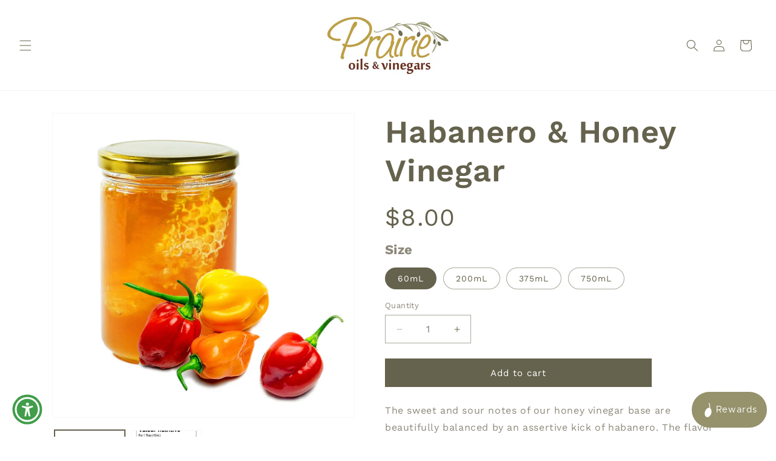

--- FILE ---
content_type: text/html; charset=utf-8
request_url: https://prairieoils.ca/products/habanero-honey-vinegar?_pos=1&_sid=f227957ea&_ss=r
body_size: 31053
content:
<!doctype html>
<html class="js" lang="en">
  <head>
    <meta charset="utf-8">
    <meta http-equiv="X-UA-Compatible" content="IE=edge">
    <meta name="viewport" content="width=device-width,initial-scale=1">
    <meta name="theme-color" content="">
    <link rel="canonical" href="https://prairieoils.ca/products/habanero-honey-vinegar"><link rel="icon" type="image/png" href="//prairieoils.ca/cdn/shop/files/favicon_1da403db-f43e-4b46-8ef7-14cb1feae27f.jpg?crop=center&height=32&v=1629399081&width=32"><link rel="preconnect" href="https://fonts.shopifycdn.com" crossorigin><title>
      Habanero &amp; Honey Vinegar
 &ndash; Prairie Oils &amp; Vinegars</title>

    
      <meta name="description" content="The sweet and sour notes of our honey vinegar base are beautifully balanced by an assertive kick of habanero. The flavor complexity of this vinegar shines through in stir frys, vinaigrettes, fresh salsas, and more. Even simply drizzling this condimento over chilled slices of watermelon or pineapple creates an unforgett">
    

    

<meta property="og:site_name" content="Prairie Oils &amp; Vinegars">
<meta property="og:url" content="https://prairieoils.ca/products/habanero-honey-vinegar">
<meta property="og:title" content="Habanero &amp; Honey Vinegar">
<meta property="og:type" content="product">
<meta property="og:description" content="The sweet and sour notes of our honey vinegar base are beautifully balanced by an assertive kick of habanero. The flavor complexity of this vinegar shines through in stir frys, vinaigrettes, fresh salsas, and more. Even simply drizzling this condimento over chilled slices of watermelon or pineapple creates an unforgett"><meta property="og:image" content="http://prairieoils.ca/cdn/shop/products/HABANEROHONEY.jpg?v=1587415609">
  <meta property="og:image:secure_url" content="https://prairieoils.ca/cdn/shop/products/HABANEROHONEY.jpg?v=1587415609">
  <meta property="og:image:width" content="1269">
  <meta property="og:image:height" content="1280"><meta property="og:price:amount" content="8.00">
  <meta property="og:price:currency" content="CAD"><meta name="twitter:card" content="summary_large_image">
<meta name="twitter:title" content="Habanero &amp; Honey Vinegar">
<meta name="twitter:description" content="The sweet and sour notes of our honey vinegar base are beautifully balanced by an assertive kick of habanero. The flavor complexity of this vinegar shines through in stir frys, vinaigrettes, fresh salsas, and more. Even simply drizzling this condimento over chilled slices of watermelon or pineapple creates an unforgett">


    <script src="//prairieoils.ca/cdn/shop/t/25/assets/constants.js?v=132983761750457495441743096783" defer="defer"></script>
    <script src="//prairieoils.ca/cdn/shop/t/25/assets/pubsub.js?v=158357773527763999511743096783" defer="defer"></script>
    <script src="//prairieoils.ca/cdn/shop/t/25/assets/global.js?v=152862011079830610291743096783" defer="defer"></script>
    <script src="//prairieoils.ca/cdn/shop/t/25/assets/details-disclosure.js?v=13653116266235556501743096783" defer="defer"></script>
    <script src="//prairieoils.ca/cdn/shop/t/25/assets/details-modal.js?v=25581673532751508451743096783" defer="defer"></script>
    <script src="//prairieoils.ca/cdn/shop/t/25/assets/search-form.js?v=133129549252120666541743096783" defer="defer"></script><script src="//prairieoils.ca/cdn/shop/t/25/assets/animations.js?v=88693664871331136111743096783" defer="defer"></script><script>window.performance && window.performance.mark && window.performance.mark('shopify.content_for_header.start');</script><meta name="google-site-verification" content="PPcO4If2yPw-gKjI7VVZsmgWkY5s25gC_8K2iIxqtXs">
<meta id="shopify-digital-wallet" name="shopify-digital-wallet" content="/18503367/digital_wallets/dialog">
<meta name="shopify-checkout-api-token" content="e2fafc2236d8c061639ec389a64de4c0">
<link rel="alternate" type="application/json+oembed" href="https://prairieoils.ca/products/habanero-honey-vinegar.oembed">
<script async="async" src="/checkouts/internal/preloads.js?locale=en-CA"></script>
<link rel="preconnect" href="https://shop.app" crossorigin="anonymous">
<script async="async" src="https://shop.app/checkouts/internal/preloads.js?locale=en-CA&shop_id=18503367" crossorigin="anonymous"></script>
<script id="apple-pay-shop-capabilities" type="application/json">{"shopId":18503367,"countryCode":"CA","currencyCode":"CAD","merchantCapabilities":["supports3DS"],"merchantId":"gid:\/\/shopify\/Shop\/18503367","merchantName":"Prairie Oils \u0026 Vinegars","requiredBillingContactFields":["postalAddress","email","phone"],"requiredShippingContactFields":["postalAddress","email","phone"],"shippingType":"shipping","supportedNetworks":["visa","masterCard","discover","interac"],"total":{"type":"pending","label":"Prairie Oils \u0026 Vinegars","amount":"1.00"},"shopifyPaymentsEnabled":true,"supportsSubscriptions":true}</script>
<script id="shopify-features" type="application/json">{"accessToken":"e2fafc2236d8c061639ec389a64de4c0","betas":["rich-media-storefront-analytics"],"domain":"prairieoils.ca","predictiveSearch":true,"shopId":18503367,"locale":"en"}</script>
<script>var Shopify = Shopify || {};
Shopify.shop = "prairie-oils-vinegars.myshopify.com";
Shopify.locale = "en";
Shopify.currency = {"active":"CAD","rate":"1.0"};
Shopify.country = "CA";
Shopify.theme = {"name":"Dawn Theme - CURRENT March 2025","id":175587426468,"schema_name":"Dawn","schema_version":"15.2.0","theme_store_id":887,"role":"main"};
Shopify.theme.handle = "null";
Shopify.theme.style = {"id":null,"handle":null};
Shopify.cdnHost = "prairieoils.ca/cdn";
Shopify.routes = Shopify.routes || {};
Shopify.routes.root = "/";</script>
<script type="module">!function(o){(o.Shopify=o.Shopify||{}).modules=!0}(window);</script>
<script>!function(o){function n(){var o=[];function n(){o.push(Array.prototype.slice.apply(arguments))}return n.q=o,n}var t=o.Shopify=o.Shopify||{};t.loadFeatures=n(),t.autoloadFeatures=n()}(window);</script>
<script>
  window.ShopifyPay = window.ShopifyPay || {};
  window.ShopifyPay.apiHost = "shop.app\/pay";
  window.ShopifyPay.redirectState = null;
</script>
<script id="shop-js-analytics" type="application/json">{"pageType":"product"}</script>
<script defer="defer" async type="module" src="//prairieoils.ca/cdn/shopifycloud/shop-js/modules/v2/client.init-shop-cart-sync_BT-GjEfc.en.esm.js"></script>
<script defer="defer" async type="module" src="//prairieoils.ca/cdn/shopifycloud/shop-js/modules/v2/chunk.common_D58fp_Oc.esm.js"></script>
<script defer="defer" async type="module" src="//prairieoils.ca/cdn/shopifycloud/shop-js/modules/v2/chunk.modal_xMitdFEc.esm.js"></script>
<script type="module">
  await import("//prairieoils.ca/cdn/shopifycloud/shop-js/modules/v2/client.init-shop-cart-sync_BT-GjEfc.en.esm.js");
await import("//prairieoils.ca/cdn/shopifycloud/shop-js/modules/v2/chunk.common_D58fp_Oc.esm.js");
await import("//prairieoils.ca/cdn/shopifycloud/shop-js/modules/v2/chunk.modal_xMitdFEc.esm.js");

  window.Shopify.SignInWithShop?.initShopCartSync?.({"fedCMEnabled":true,"windoidEnabled":true});

</script>
<script>
  window.Shopify = window.Shopify || {};
  if (!window.Shopify.featureAssets) window.Shopify.featureAssets = {};
  window.Shopify.featureAssets['shop-js'] = {"shop-cart-sync":["modules/v2/client.shop-cart-sync_DZOKe7Ll.en.esm.js","modules/v2/chunk.common_D58fp_Oc.esm.js","modules/v2/chunk.modal_xMitdFEc.esm.js"],"init-fed-cm":["modules/v2/client.init-fed-cm_B6oLuCjv.en.esm.js","modules/v2/chunk.common_D58fp_Oc.esm.js","modules/v2/chunk.modal_xMitdFEc.esm.js"],"shop-cash-offers":["modules/v2/client.shop-cash-offers_D2sdYoxE.en.esm.js","modules/v2/chunk.common_D58fp_Oc.esm.js","modules/v2/chunk.modal_xMitdFEc.esm.js"],"shop-login-button":["modules/v2/client.shop-login-button_QeVjl5Y3.en.esm.js","modules/v2/chunk.common_D58fp_Oc.esm.js","modules/v2/chunk.modal_xMitdFEc.esm.js"],"pay-button":["modules/v2/client.pay-button_DXTOsIq6.en.esm.js","modules/v2/chunk.common_D58fp_Oc.esm.js","modules/v2/chunk.modal_xMitdFEc.esm.js"],"shop-button":["modules/v2/client.shop-button_DQZHx9pm.en.esm.js","modules/v2/chunk.common_D58fp_Oc.esm.js","modules/v2/chunk.modal_xMitdFEc.esm.js"],"avatar":["modules/v2/client.avatar_BTnouDA3.en.esm.js"],"init-windoid":["modules/v2/client.init-windoid_CR1B-cfM.en.esm.js","modules/v2/chunk.common_D58fp_Oc.esm.js","modules/v2/chunk.modal_xMitdFEc.esm.js"],"init-shop-for-new-customer-accounts":["modules/v2/client.init-shop-for-new-customer-accounts_C_vY_xzh.en.esm.js","modules/v2/client.shop-login-button_QeVjl5Y3.en.esm.js","modules/v2/chunk.common_D58fp_Oc.esm.js","modules/v2/chunk.modal_xMitdFEc.esm.js"],"init-shop-email-lookup-coordinator":["modules/v2/client.init-shop-email-lookup-coordinator_BI7n9ZSv.en.esm.js","modules/v2/chunk.common_D58fp_Oc.esm.js","modules/v2/chunk.modal_xMitdFEc.esm.js"],"init-shop-cart-sync":["modules/v2/client.init-shop-cart-sync_BT-GjEfc.en.esm.js","modules/v2/chunk.common_D58fp_Oc.esm.js","modules/v2/chunk.modal_xMitdFEc.esm.js"],"shop-toast-manager":["modules/v2/client.shop-toast-manager_DiYdP3xc.en.esm.js","modules/v2/chunk.common_D58fp_Oc.esm.js","modules/v2/chunk.modal_xMitdFEc.esm.js"],"init-customer-accounts":["modules/v2/client.init-customer-accounts_D9ZNqS-Q.en.esm.js","modules/v2/client.shop-login-button_QeVjl5Y3.en.esm.js","modules/v2/chunk.common_D58fp_Oc.esm.js","modules/v2/chunk.modal_xMitdFEc.esm.js"],"init-customer-accounts-sign-up":["modules/v2/client.init-customer-accounts-sign-up_iGw4briv.en.esm.js","modules/v2/client.shop-login-button_QeVjl5Y3.en.esm.js","modules/v2/chunk.common_D58fp_Oc.esm.js","modules/v2/chunk.modal_xMitdFEc.esm.js"],"shop-follow-button":["modules/v2/client.shop-follow-button_CqMgW2wH.en.esm.js","modules/v2/chunk.common_D58fp_Oc.esm.js","modules/v2/chunk.modal_xMitdFEc.esm.js"],"checkout-modal":["modules/v2/client.checkout-modal_xHeaAweL.en.esm.js","modules/v2/chunk.common_D58fp_Oc.esm.js","modules/v2/chunk.modal_xMitdFEc.esm.js"],"shop-login":["modules/v2/client.shop-login_D91U-Q7h.en.esm.js","modules/v2/chunk.common_D58fp_Oc.esm.js","modules/v2/chunk.modal_xMitdFEc.esm.js"],"lead-capture":["modules/v2/client.lead-capture_BJmE1dJe.en.esm.js","modules/v2/chunk.common_D58fp_Oc.esm.js","modules/v2/chunk.modal_xMitdFEc.esm.js"],"payment-terms":["modules/v2/client.payment-terms_Ci9AEqFq.en.esm.js","modules/v2/chunk.common_D58fp_Oc.esm.js","modules/v2/chunk.modal_xMitdFEc.esm.js"]};
</script>
<script>(function() {
  var isLoaded = false;
  function asyncLoad() {
    if (isLoaded) return;
    isLoaded = true;
    var urls = ["https:\/\/app.supergiftoptions.com\/get_script\/48ea7e82300e11ebaf7d7a17479ca819.js?v=314030\u0026shop=prairie-oils-vinegars.myshopify.com"];
    for (var i = 0; i < urls.length; i++) {
      var s = document.createElement('script');
      s.type = 'text/javascript';
      s.async = true;
      s.src = urls[i];
      var x = document.getElementsByTagName('script')[0];
      x.parentNode.insertBefore(s, x);
    }
  };
  if(window.attachEvent) {
    window.attachEvent('onload', asyncLoad);
  } else {
    window.addEventListener('load', asyncLoad, false);
  }
})();</script>
<script id="__st">var __st={"a":18503367,"offset":-21600,"reqid":"cfeb291f-40a8-4957-99df-30f6b77cf802-1769260802","pageurl":"prairieoils.ca\/products\/habanero-honey-vinegar?_pos=1\u0026_sid=f227957ea\u0026_ss=r","u":"1ce73137de11","p":"product","rtyp":"product","rid":4922749354115};</script>
<script>window.ShopifyPaypalV4VisibilityTracking = true;</script>
<script id="captcha-bootstrap">!function(){'use strict';const t='contact',e='account',n='new_comment',o=[[t,t],['blogs',n],['comments',n],[t,'customer']],c=[[e,'customer_login'],[e,'guest_login'],[e,'recover_customer_password'],[e,'create_customer']],r=t=>t.map((([t,e])=>`form[action*='/${t}']:not([data-nocaptcha='true']) input[name='form_type'][value='${e}']`)).join(','),a=t=>()=>t?[...document.querySelectorAll(t)].map((t=>t.form)):[];function s(){const t=[...o],e=r(t);return a(e)}const i='password',u='form_key',d=['recaptcha-v3-token','g-recaptcha-response','h-captcha-response',i],f=()=>{try{return window.sessionStorage}catch{return}},m='__shopify_v',_=t=>t.elements[u];function p(t,e,n=!1){try{const o=window.sessionStorage,c=JSON.parse(o.getItem(e)),{data:r}=function(t){const{data:e,action:n}=t;return t[m]||n?{data:e,action:n}:{data:t,action:n}}(c);for(const[e,n]of Object.entries(r))t.elements[e]&&(t.elements[e].value=n);n&&o.removeItem(e)}catch(o){console.error('form repopulation failed',{error:o})}}const l='form_type',E='cptcha';function T(t){t.dataset[E]=!0}const w=window,h=w.document,L='Shopify',v='ce_forms',y='captcha';let A=!1;((t,e)=>{const n=(g='f06e6c50-85a8-45c8-87d0-21a2b65856fe',I='https://cdn.shopify.com/shopifycloud/storefront-forms-hcaptcha/ce_storefront_forms_captcha_hcaptcha.v1.5.2.iife.js',D={infoText:'Protected by hCaptcha',privacyText:'Privacy',termsText:'Terms'},(t,e,n)=>{const o=w[L][v],c=o.bindForm;if(c)return c(t,g,e,D).then(n);var r;o.q.push([[t,g,e,D],n]),r=I,A||(h.body.append(Object.assign(h.createElement('script'),{id:'captcha-provider',async:!0,src:r})),A=!0)});var g,I,D;w[L]=w[L]||{},w[L][v]=w[L][v]||{},w[L][v].q=[],w[L][y]=w[L][y]||{},w[L][y].protect=function(t,e){n(t,void 0,e),T(t)},Object.freeze(w[L][y]),function(t,e,n,w,h,L){const[v,y,A,g]=function(t,e,n){const i=e?o:[],u=t?c:[],d=[...i,...u],f=r(d),m=r(i),_=r(d.filter((([t,e])=>n.includes(e))));return[a(f),a(m),a(_),s()]}(w,h,L),I=t=>{const e=t.target;return e instanceof HTMLFormElement?e:e&&e.form},D=t=>v().includes(t);t.addEventListener('submit',(t=>{const e=I(t);if(!e)return;const n=D(e)&&!e.dataset.hcaptchaBound&&!e.dataset.recaptchaBound,o=_(e),c=g().includes(e)&&(!o||!o.value);(n||c)&&t.preventDefault(),c&&!n&&(function(t){try{if(!f())return;!function(t){const e=f();if(!e)return;const n=_(t);if(!n)return;const o=n.value;o&&e.removeItem(o)}(t);const e=Array.from(Array(32),(()=>Math.random().toString(36)[2])).join('');!function(t,e){_(t)||t.append(Object.assign(document.createElement('input'),{type:'hidden',name:u})),t.elements[u].value=e}(t,e),function(t,e){const n=f();if(!n)return;const o=[...t.querySelectorAll(`input[type='${i}']`)].map((({name:t})=>t)),c=[...d,...o],r={};for(const[a,s]of new FormData(t).entries())c.includes(a)||(r[a]=s);n.setItem(e,JSON.stringify({[m]:1,action:t.action,data:r}))}(t,e)}catch(e){console.error('failed to persist form',e)}}(e),e.submit())}));const S=(t,e)=>{t&&!t.dataset[E]&&(n(t,e.some((e=>e===t))),T(t))};for(const o of['focusin','change'])t.addEventListener(o,(t=>{const e=I(t);D(e)&&S(e,y())}));const B=e.get('form_key'),M=e.get(l),P=B&&M;t.addEventListener('DOMContentLoaded',(()=>{const t=y();if(P)for(const e of t)e.elements[l].value===M&&p(e,B);[...new Set([...A(),...v().filter((t=>'true'===t.dataset.shopifyCaptcha))])].forEach((e=>S(e,t)))}))}(h,new URLSearchParams(w.location.search),n,t,e,['guest_login'])})(!0,!0)}();</script>
<script integrity="sha256-4kQ18oKyAcykRKYeNunJcIwy7WH5gtpwJnB7kiuLZ1E=" data-source-attribution="shopify.loadfeatures" defer="defer" src="//prairieoils.ca/cdn/shopifycloud/storefront/assets/storefront/load_feature-a0a9edcb.js" crossorigin="anonymous"></script>
<script crossorigin="anonymous" defer="defer" src="//prairieoils.ca/cdn/shopifycloud/storefront/assets/shopify_pay/storefront-65b4c6d7.js?v=20250812"></script>
<script data-source-attribution="shopify.dynamic_checkout.dynamic.init">var Shopify=Shopify||{};Shopify.PaymentButton=Shopify.PaymentButton||{isStorefrontPortableWallets:!0,init:function(){window.Shopify.PaymentButton.init=function(){};var t=document.createElement("script");t.src="https://prairieoils.ca/cdn/shopifycloud/portable-wallets/latest/portable-wallets.en.js",t.type="module",document.head.appendChild(t)}};
</script>
<script data-source-attribution="shopify.dynamic_checkout.buyer_consent">
  function portableWalletsHideBuyerConsent(e){var t=document.getElementById("shopify-buyer-consent"),n=document.getElementById("shopify-subscription-policy-button");t&&n&&(t.classList.add("hidden"),t.setAttribute("aria-hidden","true"),n.removeEventListener("click",e))}function portableWalletsShowBuyerConsent(e){var t=document.getElementById("shopify-buyer-consent"),n=document.getElementById("shopify-subscription-policy-button");t&&n&&(t.classList.remove("hidden"),t.removeAttribute("aria-hidden"),n.addEventListener("click",e))}window.Shopify?.PaymentButton&&(window.Shopify.PaymentButton.hideBuyerConsent=portableWalletsHideBuyerConsent,window.Shopify.PaymentButton.showBuyerConsent=portableWalletsShowBuyerConsent);
</script>
<script data-source-attribution="shopify.dynamic_checkout.cart.bootstrap">document.addEventListener("DOMContentLoaded",(function(){function t(){return document.querySelector("shopify-accelerated-checkout-cart, shopify-accelerated-checkout")}if(t())Shopify.PaymentButton.init();else{new MutationObserver((function(e,n){t()&&(Shopify.PaymentButton.init(),n.disconnect())})).observe(document.body,{childList:!0,subtree:!0})}}));
</script>
<link id="shopify-accelerated-checkout-styles" rel="stylesheet" media="screen" href="https://prairieoils.ca/cdn/shopifycloud/portable-wallets/latest/accelerated-checkout-backwards-compat.css" crossorigin="anonymous">
<style id="shopify-accelerated-checkout-cart">
        #shopify-buyer-consent {
  margin-top: 1em;
  display: inline-block;
  width: 100%;
}

#shopify-buyer-consent.hidden {
  display: none;
}

#shopify-subscription-policy-button {
  background: none;
  border: none;
  padding: 0;
  text-decoration: underline;
  font-size: inherit;
  cursor: pointer;
}

#shopify-subscription-policy-button::before {
  box-shadow: none;
}

      </style>
<script id="sections-script" data-sections="header" defer="defer" src="//prairieoils.ca/cdn/shop/t/25/compiled_assets/scripts.js?v=2686"></script>
<script>window.performance && window.performance.mark && window.performance.mark('shopify.content_for_header.end');</script>


    <style data-shopify>
      @font-face {
  font-family: "Work Sans";
  font-weight: 400;
  font-style: normal;
  font-display: swap;
  src: url("//prairieoils.ca/cdn/fonts/work_sans/worksans_n4.b7973b3d07d0ace13de1b1bea9c45759cdbe12cf.woff2") format("woff2"),
       url("//prairieoils.ca/cdn/fonts/work_sans/worksans_n4.cf5ceb1e6d373a9505e637c1aff0a71d0959556d.woff") format("woff");
}

      @font-face {
  font-family: "Work Sans";
  font-weight: 700;
  font-style: normal;
  font-display: swap;
  src: url("//prairieoils.ca/cdn/fonts/work_sans/worksans_n7.e2cf5bd8f2c7e9d30c030f9ea8eafc69f5a92f7b.woff2") format("woff2"),
       url("//prairieoils.ca/cdn/fonts/work_sans/worksans_n7.20f1c80359e7f7b4327b81543e1acb5c32cd03cd.woff") format("woff");
}

      @font-face {
  font-family: "Work Sans";
  font-weight: 400;
  font-style: italic;
  font-display: swap;
  src: url("//prairieoils.ca/cdn/fonts/work_sans/worksans_i4.16ff51e3e71fc1d09ff97b9ff9ccacbeeb384ec4.woff2") format("woff2"),
       url("//prairieoils.ca/cdn/fonts/work_sans/worksans_i4.ed4a1418cba5b7f04f79e4d5c8a5f1a6bd34f23b.woff") format("woff");
}

      @font-face {
  font-family: "Work Sans";
  font-weight: 700;
  font-style: italic;
  font-display: swap;
  src: url("//prairieoils.ca/cdn/fonts/work_sans/worksans_i7.7cdba6320b03c03dcaa365743a4e0e729fe97e54.woff2") format("woff2"),
       url("//prairieoils.ca/cdn/fonts/work_sans/worksans_i7.42a9f4016982495f4c0b0fb3dc64cf8f2d0c3eaa.woff") format("woff");
}

      @font-face {
  font-family: "Work Sans";
  font-weight: 600;
  font-style: normal;
  font-display: swap;
  src: url("//prairieoils.ca/cdn/fonts/work_sans/worksans_n6.75811c3bd5161ea6e3ceb2d48ca889388f9bd5fe.woff2") format("woff2"),
       url("//prairieoils.ca/cdn/fonts/work_sans/worksans_n6.defcf26f28f3fa3df4555714d3f2e0f1217d7772.woff") format("woff");
}


      
        :root,
        .color-scheme-1 {
          --color-background: 255,255,255;
        
          --gradient-background: #ffffff;
        

        

        --color-foreground: 101,98,77;
        --color-background-contrast: 191,191,191;
        --color-shadow: 18,18,18;
        --color-button: 101,98,77;
        --color-button-text: 255,255,255;
        --color-secondary-button: 255,255,255;
        --color-secondary-button-text: 101,98,77;
        --color-link: 101,98,77;
        --color-badge-foreground: 101,98,77;
        --color-badge-background: 255,255,255;
        --color-badge-border: 101,98,77;
        --payment-terms-background-color: rgb(255 255 255);
      }
      
        
        .color-scheme-2 {
          --color-background: 243,243,243;
        
          --gradient-background: #f3f3f3;
        

        

        --color-foreground: 18,18,18;
        --color-background-contrast: 179,179,179;
        --color-shadow: 18,18,18;
        --color-button: 18,18,18;
        --color-button-text: 243,243,243;
        --color-secondary-button: 243,243,243;
        --color-secondary-button-text: 18,18,18;
        --color-link: 18,18,18;
        --color-badge-foreground: 18,18,18;
        --color-badge-background: 243,243,243;
        --color-badge-border: 18,18,18;
        --payment-terms-background-color: rgb(243 243 243);
      }
      
        
        .color-scheme-3 {
          --color-background: 101,98,77;
        
          --gradient-background: #65624d;
        

        

        --color-foreground: 255,255,255;
        --color-background-contrast: 29,28,22;
        --color-shadow: 18,18,18;
        --color-button: 255,255,255;
        --color-button-text: 0,0,0;
        --color-secondary-button: 101,98,77;
        --color-secondary-button-text: 255,255,255;
        --color-link: 255,255,255;
        --color-badge-foreground: 255,255,255;
        --color-badge-background: 101,98,77;
        --color-badge-border: 255,255,255;
        --payment-terms-background-color: rgb(101 98 77);
      }
      
        
        .color-scheme-4 {
          --color-background: 112,51,32;
        
          --gradient-background: #703320;
        

        

        --color-foreground: 255,255,255;
        --color-background-contrast: 13,6,4;
        --color-shadow: 18,18,18;
        --color-button: 255,255,255;
        --color-button-text: 18,18,18;
        --color-secondary-button: 112,51,32;
        --color-secondary-button-text: 255,255,255;
        --color-link: 255,255,255;
        --color-badge-foreground: 255,255,255;
        --color-badge-background: 112,51,32;
        --color-badge-border: 255,255,255;
        --payment-terms-background-color: rgb(112 51 32);
      }
      
        
        .color-scheme-5 {
          --color-background: 191,160,69;
        
          --gradient-background: #bfa045;
        

        

        --color-foreground: 255,255,255;
        --color-background-contrast: 99,82,34;
        --color-shadow: 18,18,18;
        --color-button: 255,255,255;
        --color-button-text: 255,255,255;
        --color-secondary-button: 191,160,69;
        --color-secondary-button-text: 101,98,77;
        --color-link: 101,98,77;
        --color-badge-foreground: 255,255,255;
        --color-badge-background: 191,160,69;
        --color-badge-border: 255,255,255;
        --payment-terms-background-color: rgb(191 160 69);
      }
      
        
        .color-scheme-4e46e135-33f0-4acd-8198-af4742b49b08 {
          --color-background: 255,0,0;
        
          --gradient-background: #ff0000;
        

        

        --color-foreground: 255,255,255;
        --color-background-contrast: 128,0,0;
        --color-shadow: 18,18,18;
        --color-button: 255,0,0;
        --color-button-text: 255,0,0;
        --color-secondary-button: 255,0,0;
        --color-secondary-button-text: 101,98,77;
        --color-link: 101,98,77;
        --color-badge-foreground: 255,255,255;
        --color-badge-background: 255,0,0;
        --color-badge-border: 255,255,255;
        --payment-terms-background-color: rgb(255 0 0);
      }
      

      body, .color-scheme-1, .color-scheme-2, .color-scheme-3, .color-scheme-4, .color-scheme-5, .color-scheme-4e46e135-33f0-4acd-8198-af4742b49b08 {
        color: rgba(var(--color-foreground), 0.75);
        background-color: rgb(var(--color-background));
      }

      :root {
        --font-body-family: "Work Sans", sans-serif;
        --font-body-style: normal;
        --font-body-weight: 400;
        --font-body-weight-bold: 700;

        --font-heading-family: "Work Sans", sans-serif;
        --font-heading-style: normal;
        --font-heading-weight: 600;

        --font-body-scale: 1.0;
        --font-heading-scale: 1.3;

        --media-padding: px;
        --media-border-opacity: 0.05;
        --media-border-width: 1px;
        --media-radius: 0px;
        --media-shadow-opacity: 0.0;
        --media-shadow-horizontal-offset: 0px;
        --media-shadow-vertical-offset: 4px;
        --media-shadow-blur-radius: 5px;
        --media-shadow-visible: 0;

        --page-width: 120rem;
        --page-width-margin: 0rem;

        --product-card-image-padding: 0.0rem;
        --product-card-corner-radius: 0.0rem;
        --product-card-text-alignment: left;
        --product-card-border-width: 0.0rem;
        --product-card-border-opacity: 0.1;
        --product-card-shadow-opacity: 0.0;
        --product-card-shadow-visible: 0;
        --product-card-shadow-horizontal-offset: 0.0rem;
        --product-card-shadow-vertical-offset: 0.4rem;
        --product-card-shadow-blur-radius: 0.5rem;

        --collection-card-image-padding: 0.0rem;
        --collection-card-corner-radius: 0.0rem;
        --collection-card-text-alignment: left;
        --collection-card-border-width: 0.0rem;
        --collection-card-border-opacity: 0.1;
        --collection-card-shadow-opacity: 0.0;
        --collection-card-shadow-visible: 0;
        --collection-card-shadow-horizontal-offset: 0.0rem;
        --collection-card-shadow-vertical-offset: 0.4rem;
        --collection-card-shadow-blur-radius: 0.5rem;

        --blog-card-image-padding: 0.0rem;
        --blog-card-corner-radius: 0.0rem;
        --blog-card-text-alignment: left;
        --blog-card-border-width: 0.0rem;
        --blog-card-border-opacity: 0.1;
        --blog-card-shadow-opacity: 0.0;
        --blog-card-shadow-visible: 0;
        --blog-card-shadow-horizontal-offset: 0.0rem;
        --blog-card-shadow-vertical-offset: 0.4rem;
        --blog-card-shadow-blur-radius: 0.5rem;

        --badge-corner-radius: 4.0rem;

        --popup-border-width: 1px;
        --popup-border-opacity: 0.1;
        --popup-corner-radius: 0px;
        --popup-shadow-opacity: 0.05;
        --popup-shadow-horizontal-offset: 0px;
        --popup-shadow-vertical-offset: 4px;
        --popup-shadow-blur-radius: 5px;

        --drawer-border-width: 1px;
        --drawer-border-opacity: 0.1;
        --drawer-shadow-opacity: 0.0;
        --drawer-shadow-horizontal-offset: 0px;
        --drawer-shadow-vertical-offset: 4px;
        --drawer-shadow-blur-radius: 5px;

        --spacing-sections-desktop: 0px;
        --spacing-sections-mobile: 0px;

        --grid-desktop-vertical-spacing: 8px;
        --grid-desktop-horizontal-spacing: 8px;
        --grid-mobile-vertical-spacing: 4px;
        --grid-mobile-horizontal-spacing: 4px;

        --text-boxes-border-opacity: 0.1;
        --text-boxes-border-width: 0px;
        --text-boxes-radius: 0px;
        --text-boxes-shadow-opacity: 0.0;
        --text-boxes-shadow-visible: 0;
        --text-boxes-shadow-horizontal-offset: 0px;
        --text-boxes-shadow-vertical-offset: 4px;
        --text-boxes-shadow-blur-radius: 5px;

        --buttons-radius: 0px;
        --buttons-radius-outset: 0px;
        --buttons-border-width: 1px;
        --buttons-border-opacity: 1.0;
        --buttons-shadow-opacity: 0.0;
        --buttons-shadow-visible: 0;
        --buttons-shadow-horizontal-offset: 0px;
        --buttons-shadow-vertical-offset: 4px;
        --buttons-shadow-blur-radius: 5px;
        --buttons-border-offset: 0px;

        --inputs-radius: 0px;
        --inputs-border-width: 1px;
        --inputs-border-opacity: 0.55;
        --inputs-shadow-opacity: 0.0;
        --inputs-shadow-horizontal-offset: 0px;
        --inputs-margin-offset: 0px;
        --inputs-shadow-vertical-offset: 4px;
        --inputs-shadow-blur-radius: 5px;
        --inputs-radius-outset: 0px;

        --variant-pills-radius: 40px;
        --variant-pills-border-width: 1px;
        --variant-pills-border-opacity: 0.55;
        --variant-pills-shadow-opacity: 0.0;
        --variant-pills-shadow-horizontal-offset: 0px;
        --variant-pills-shadow-vertical-offset: 4px;
        --variant-pills-shadow-blur-radius: 5px;
      }

      *,
      *::before,
      *::after {
        box-sizing: inherit;
      }

      html {
        box-sizing: border-box;
        font-size: calc(var(--font-body-scale) * 62.5%);
        height: 100%;
      }

      body {
        display: grid;
        grid-template-rows: auto auto 1fr auto;
        grid-template-columns: 100%;
        min-height: 100%;
        margin: 0;
        font-size: 1.5rem;
        letter-spacing: 0.06rem;
        line-height: calc(1 + 0.8 / var(--font-body-scale));
        font-family: var(--font-body-family);
        font-style: var(--font-body-style);
        font-weight: var(--font-body-weight);
      }

      @media screen and (min-width: 750px) {
        body {
          font-size: 1.6rem;
        }
      }
    </style>

    <link href="//prairieoils.ca/cdn/shop/t/25/assets/base.css?v=166095564166817214291743096783" rel="stylesheet" type="text/css" media="all" />
    <link rel="stylesheet" href="//prairieoils.ca/cdn/shop/t/25/assets/component-cart-items.css?v=123238115697927560811743096783" media="print" onload="this.media='all'">
      <link rel="preload" as="font" href="//prairieoils.ca/cdn/fonts/work_sans/worksans_n4.b7973b3d07d0ace13de1b1bea9c45759cdbe12cf.woff2" type="font/woff2" crossorigin>
      

      <link rel="preload" as="font" href="//prairieoils.ca/cdn/fonts/work_sans/worksans_n6.75811c3bd5161ea6e3ceb2d48ca889388f9bd5fe.woff2" type="font/woff2" crossorigin>
      
<link
        rel="stylesheet"
        href="//prairieoils.ca/cdn/shop/t/25/assets/component-predictive-search.css?v=118923337488134913561743096783"
        media="print"
        onload="this.media='all'"
      ><script>
      if (Shopify.designMode) {
        document.documentElement.classList.add('shopify-design-mode');
      }
    </script>
    
  <!-- BEGIN app block: shopify://apps/kangaroo-rewards/blocks/widget/679c09f0-9657-4e30-8017-80577f49dce3 --><script type="text/javascript" defer src="https://prairieoils.ca/apps/kangaroo/initJS?shop=prairie-oils-vinegars.myshopify.com"></script>
<link rel="stylesheet" href="https://prairieoils.ca/apps/kangaroo/initCSS?shop=prairie-oils-vinegars.myshopify.com" type="text/css">
<div class="kangaroo-container" style="display: none">
    <div class="wrapper">
        <div class="arrow arrow-top"></div>
        <div class="kangaroo-inner">
            <div class="kangaroo-controls">
                <div class="hide">x</div>
            </div>
            <div class="kangaroo-items">
                <div class="message points item"></div>
            </div>
        </div>
        <div class="arrow kangaroo-arrow"></div>
    </div>
</div>
<div class="kangaroo-widget" style="display: none">
    <div class="kangaroo-wrapper">
        <div class="points">
            <span class="amount"></span>
        </div>
        <div class="name-box">
            <div class="arrow">
                <span class="kangaroo-icon kangaroo-icon-up-arrow" id='kangaroo-icon-program-name'></span>
            </div>
            <span class="name"></span>
        </div>
        <br style="clear:both">
    </div>
</div>
<div class="kangaroo-welcome-overlay" style="display: none">
  <div class="kangaroo-welcome-modal"></div>
</div>

<script>
    var KangarooApps = KangarooApps || {};
    KangarooApps.Loyalties = KangarooApps.Loyalties || {};
    
        
        
                    KangarooApps.Loyalties.product = {
                        id: "4922749354115",
                        categories: [],
                    }
                    
                        KangarooApps.Loyalties.product.categories.push("430815304")
					
                        KangarooApps.Loyalties.product.categories.push("436103432")
					
                        KangarooApps.Loyalties.product.categories.push("430815368")
					
                        KangarooApps.Loyalties.product.categories.push("586702848164")
					
        
        
    
    KangarooApps.Loyalties.shop = {
        domain: 'prairie-oils-vinegars.myshopify.com'
    };
</script>
<!-- END app block --><!-- BEGIN app block: shopify://apps/blockify-fraud-filter/blocks/app_embed/2e3e0ba5-0e70-447a-9ec5-3bf76b5ef12e --> 
 
 
    <script>
        window.blockifyShopIdentifier = "prairie-oils-vinegars.myshopify.com";
        window.ipBlockerMetafields = "{\"showOverlayByPass\":false,\"disableSpyExtensions\":false,\"blockUnknownBots\":false,\"activeApp\":true,\"blockByMetafield\":true,\"visitorAnalytic\":true,\"showWatermark\":true,\"token\":\"eyJhbGciOiJIUzI1NiIsInR5cCI6IkpXVCJ9.eyJzaG9wIjoicHJhaXJpZS1vaWxzLXZpbmVnYXJzLm15c2hvcGlmeS5jb20iLCJpYXQiOjE3NjMwNTY3ODR9.wOfvWGytZve_yIGaeLKg7wI_BbRCiGwAWjptsJ8a8pE\"}";
        window.blockifyRules = "{\"whitelist\":[],\"blacklist\":[]}";
        window.ipblockerBlockTemplate = "{\"customCss\":\"#blockify---container{--bg-blockify: #fff;position:relative}#blockify---container::after{content:'';position:absolute;inset:0;background-repeat:no-repeat !important;background-size:cover !important;background:var(--bg-blockify);z-index:0}#blockify---container #blockify---container__inner{display:flex;flex-direction:column;align-items:center;position:relative;z-index:1}#blockify---container #blockify---container__inner #blockify-block-content{display:flex;flex-direction:column;align-items:center;text-align:center}#blockify---container #blockify---container__inner #blockify-block-content #blockify-block-superTitle{display:none !important}#blockify---container #blockify---container__inner #blockify-block-content #blockify-block-title{font-size:313%;font-weight:bold;margin-top:1em}@media only screen and (min-width: 768px) and (max-width: 1199px){#blockify---container #blockify---container__inner #blockify-block-content #blockify-block-title{font-size:188%}}@media only screen and (max-width: 767px){#blockify---container #blockify---container__inner #blockify-block-content #blockify-block-title{font-size:107%}}#blockify---container #blockify---container__inner #blockify-block-content #blockify-block-description{font-size:125%;margin:1.5em;line-height:1.5}@media only screen and (min-width: 768px) and (max-width: 1199px){#blockify---container #blockify---container__inner #blockify-block-content #blockify-block-description{font-size:88%}}@media only screen and (max-width: 767px){#blockify---container #blockify---container__inner #blockify-block-content #blockify-block-description{font-size:107%}}#blockify---container #blockify---container__inner #blockify-block-content #blockify-block-description #blockify-block-text-blink{display:none !important}#blockify---container #blockify---container__inner #blockify-logo-block-image{position:relative;width:400px;height:auto;max-height:300px}@media only screen and (max-width: 767px){#blockify---container #blockify---container__inner #blockify-logo-block-image{width:200px}}#blockify---container #blockify---container__inner #blockify-logo-block-image::before{content:'';display:block;padding-bottom:56.2%}#blockify---container #blockify---container__inner #blockify-logo-block-image img{position:absolute;top:0;left:0;width:100%;height:100%;object-fit:contain}\\n\",\"logoImage\":{\"active\":true,\"value\":\"https:\/\/storage.synctrack.io\/megamind-fraud\/assets\/default-thumbnail.png\",\"altText\":\"Red octagonal stop sign with a black hand symbol in the center, indicating a warning or prohibition\"},\"superTitle\":{\"active\":false,\"text\":\"403\",\"color\":\"#899df1\"},\"title\":{\"active\":true,\"text\":\"Access Denied\",\"color\":\"#000\"},\"description\":{\"active\":true,\"text\":\"The site owner may have set restrictions that prevent you from accessing the site. Please contact the site owner for access.\",\"color\":\"#000\"},\"background\":{\"active\":true,\"value\":\"#fff\",\"type\":\"1\",\"colorFrom\":null,\"colorTo\":null}}";

        
            window.blockifyProductCollections = [430815304,436103432,430815368,586702848164];
        
    </script>
<link href="https://cdn.shopify.com/extensions/019bea0a-6f63-7f1b-93b2-6770ff27b19c/blockify-shopify-289/assets/blockify-embed.min.js" as="script" type="text/javascript" rel="preload"><link href="https://cdn.shopify.com/extensions/019bea0a-6f63-7f1b-93b2-6770ff27b19c/blockify-shopify-289/assets/prevent-bypass-script.min.js" as="script" type="text/javascript" rel="preload">
<script type="text/javascript">
    window.blockifyBaseUrl = 'https://fraud.blockifyapp.com/s/api';
    window.blockifyPublicUrl = 'https://fraud.blockifyapp.com/s/api/public';
    window.bucketUrl = 'https://storage.synctrack.io/megamind-fraud';
    window.storefrontApiUrl  = 'https://fraud.blockifyapp.com/p/api';
</script>
<script type="text/javascript">
  window.blockifyChecking = true;
</script>
<script id="blockifyScriptByPass" type="text/javascript" src=https://cdn.shopify.com/extensions/019bea0a-6f63-7f1b-93b2-6770ff27b19c/blockify-shopify-289/assets/prevent-bypass-script.min.js async></script>
<script id="blockifyScriptTag" type="text/javascript" src=https://cdn.shopify.com/extensions/019bea0a-6f63-7f1b-93b2-6770ff27b19c/blockify-shopify-289/assets/blockify-embed.min.js async></script>


<!-- END app block --><!-- BEGIN app block: shopify://apps/super-gift-options/blocks/app-embed/d9b137c5-9d50-4342-a6ed-bbb1ebfb63ce -->
<script async src="https://app.supergiftoptions.com/get_script/?shop_url=prairie-oils-vinegars.myshopify.com"></script>


<!-- END app block --><link href="https://monorail-edge.shopifysvc.com" rel="dns-prefetch">
<script>(function(){if ("sendBeacon" in navigator && "performance" in window) {try {var session_token_from_headers = performance.getEntriesByType('navigation')[0].serverTiming.find(x => x.name == '_s').description;} catch {var session_token_from_headers = undefined;}var session_cookie_matches = document.cookie.match(/_shopify_s=([^;]*)/);var session_token_from_cookie = session_cookie_matches && session_cookie_matches.length === 2 ? session_cookie_matches[1] : "";var session_token = session_token_from_headers || session_token_from_cookie || "";function handle_abandonment_event(e) {var entries = performance.getEntries().filter(function(entry) {return /monorail-edge.shopifysvc.com/.test(entry.name);});if (!window.abandonment_tracked && entries.length === 0) {window.abandonment_tracked = true;var currentMs = Date.now();var navigation_start = performance.timing.navigationStart;var payload = {shop_id: 18503367,url: window.location.href,navigation_start,duration: currentMs - navigation_start,session_token,page_type: "product"};window.navigator.sendBeacon("https://monorail-edge.shopifysvc.com/v1/produce", JSON.stringify({schema_id: "online_store_buyer_site_abandonment/1.1",payload: payload,metadata: {event_created_at_ms: currentMs,event_sent_at_ms: currentMs}}));}}window.addEventListener('pagehide', handle_abandonment_event);}}());</script>
<script id="web-pixels-manager-setup">(function e(e,d,r,n,o){if(void 0===o&&(o={}),!Boolean(null===(a=null===(i=window.Shopify)||void 0===i?void 0:i.analytics)||void 0===a?void 0:a.replayQueue)){var i,a;window.Shopify=window.Shopify||{};var t=window.Shopify;t.analytics=t.analytics||{};var s=t.analytics;s.replayQueue=[],s.publish=function(e,d,r){return s.replayQueue.push([e,d,r]),!0};try{self.performance.mark("wpm:start")}catch(e){}var l=function(){var e={modern:/Edge?\/(1{2}[4-9]|1[2-9]\d|[2-9]\d{2}|\d{4,})\.\d+(\.\d+|)|Firefox\/(1{2}[4-9]|1[2-9]\d|[2-9]\d{2}|\d{4,})\.\d+(\.\d+|)|Chrom(ium|e)\/(9{2}|\d{3,})\.\d+(\.\d+|)|(Maci|X1{2}).+ Version\/(15\.\d+|(1[6-9]|[2-9]\d|\d{3,})\.\d+)([,.]\d+|)( \(\w+\)|)( Mobile\/\w+|) Safari\/|Chrome.+OPR\/(9{2}|\d{3,})\.\d+\.\d+|(CPU[ +]OS|iPhone[ +]OS|CPU[ +]iPhone|CPU IPhone OS|CPU iPad OS)[ +]+(15[._]\d+|(1[6-9]|[2-9]\d|\d{3,})[._]\d+)([._]\d+|)|Android:?[ /-](13[3-9]|1[4-9]\d|[2-9]\d{2}|\d{4,})(\.\d+|)(\.\d+|)|Android.+Firefox\/(13[5-9]|1[4-9]\d|[2-9]\d{2}|\d{4,})\.\d+(\.\d+|)|Android.+Chrom(ium|e)\/(13[3-9]|1[4-9]\d|[2-9]\d{2}|\d{4,})\.\d+(\.\d+|)|SamsungBrowser\/([2-9]\d|\d{3,})\.\d+/,legacy:/Edge?\/(1[6-9]|[2-9]\d|\d{3,})\.\d+(\.\d+|)|Firefox\/(5[4-9]|[6-9]\d|\d{3,})\.\d+(\.\d+|)|Chrom(ium|e)\/(5[1-9]|[6-9]\d|\d{3,})\.\d+(\.\d+|)([\d.]+$|.*Safari\/(?![\d.]+ Edge\/[\d.]+$))|(Maci|X1{2}).+ Version\/(10\.\d+|(1[1-9]|[2-9]\d|\d{3,})\.\d+)([,.]\d+|)( \(\w+\)|)( Mobile\/\w+|) Safari\/|Chrome.+OPR\/(3[89]|[4-9]\d|\d{3,})\.\d+\.\d+|(CPU[ +]OS|iPhone[ +]OS|CPU[ +]iPhone|CPU IPhone OS|CPU iPad OS)[ +]+(10[._]\d+|(1[1-9]|[2-9]\d|\d{3,})[._]\d+)([._]\d+|)|Android:?[ /-](13[3-9]|1[4-9]\d|[2-9]\d{2}|\d{4,})(\.\d+|)(\.\d+|)|Mobile Safari.+OPR\/([89]\d|\d{3,})\.\d+\.\d+|Android.+Firefox\/(13[5-9]|1[4-9]\d|[2-9]\d{2}|\d{4,})\.\d+(\.\d+|)|Android.+Chrom(ium|e)\/(13[3-9]|1[4-9]\d|[2-9]\d{2}|\d{4,})\.\d+(\.\d+|)|Android.+(UC? ?Browser|UCWEB|U3)[ /]?(15\.([5-9]|\d{2,})|(1[6-9]|[2-9]\d|\d{3,})\.\d+)\.\d+|SamsungBrowser\/(5\.\d+|([6-9]|\d{2,})\.\d+)|Android.+MQ{2}Browser\/(14(\.(9|\d{2,})|)|(1[5-9]|[2-9]\d|\d{3,})(\.\d+|))(\.\d+|)|K[Aa][Ii]OS\/(3\.\d+|([4-9]|\d{2,})\.\d+)(\.\d+|)/},d=e.modern,r=e.legacy,n=navigator.userAgent;return n.match(d)?"modern":n.match(r)?"legacy":"unknown"}(),u="modern"===l?"modern":"legacy",c=(null!=n?n:{modern:"",legacy:""})[u],f=function(e){return[e.baseUrl,"/wpm","/b",e.hashVersion,"modern"===e.buildTarget?"m":"l",".js"].join("")}({baseUrl:d,hashVersion:r,buildTarget:u}),m=function(e){var d=e.version,r=e.bundleTarget,n=e.surface,o=e.pageUrl,i=e.monorailEndpoint;return{emit:function(e){var a=e.status,t=e.errorMsg,s=(new Date).getTime(),l=JSON.stringify({metadata:{event_sent_at_ms:s},events:[{schema_id:"web_pixels_manager_load/3.1",payload:{version:d,bundle_target:r,page_url:o,status:a,surface:n,error_msg:t},metadata:{event_created_at_ms:s}}]});if(!i)return console&&console.warn&&console.warn("[Web Pixels Manager] No Monorail endpoint provided, skipping logging."),!1;try{return self.navigator.sendBeacon.bind(self.navigator)(i,l)}catch(e){}var u=new XMLHttpRequest;try{return u.open("POST",i,!0),u.setRequestHeader("Content-Type","text/plain"),u.send(l),!0}catch(e){return console&&console.warn&&console.warn("[Web Pixels Manager] Got an unhandled error while logging to Monorail."),!1}}}}({version:r,bundleTarget:l,surface:e.surface,pageUrl:self.location.href,monorailEndpoint:e.monorailEndpoint});try{o.browserTarget=l,function(e){var d=e.src,r=e.async,n=void 0===r||r,o=e.onload,i=e.onerror,a=e.sri,t=e.scriptDataAttributes,s=void 0===t?{}:t,l=document.createElement("script"),u=document.querySelector("head"),c=document.querySelector("body");if(l.async=n,l.src=d,a&&(l.integrity=a,l.crossOrigin="anonymous"),s)for(var f in s)if(Object.prototype.hasOwnProperty.call(s,f))try{l.dataset[f]=s[f]}catch(e){}if(o&&l.addEventListener("load",o),i&&l.addEventListener("error",i),u)u.appendChild(l);else{if(!c)throw new Error("Did not find a head or body element to append the script");c.appendChild(l)}}({src:f,async:!0,onload:function(){if(!function(){var e,d;return Boolean(null===(d=null===(e=window.Shopify)||void 0===e?void 0:e.analytics)||void 0===d?void 0:d.initialized)}()){var d=window.webPixelsManager.init(e)||void 0;if(d){var r=window.Shopify.analytics;r.replayQueue.forEach((function(e){var r=e[0],n=e[1],o=e[2];d.publishCustomEvent(r,n,o)})),r.replayQueue=[],r.publish=d.publishCustomEvent,r.visitor=d.visitor,r.initialized=!0}}},onerror:function(){return m.emit({status:"failed",errorMsg:"".concat(f," has failed to load")})},sri:function(e){var d=/^sha384-[A-Za-z0-9+/=]+$/;return"string"==typeof e&&d.test(e)}(c)?c:"",scriptDataAttributes:o}),m.emit({status:"loading"})}catch(e){m.emit({status:"failed",errorMsg:(null==e?void 0:e.message)||"Unknown error"})}}})({shopId: 18503367,storefrontBaseUrl: "https://prairieoils.ca",extensionsBaseUrl: "https://extensions.shopifycdn.com/cdn/shopifycloud/web-pixels-manager",monorailEndpoint: "https://monorail-edge.shopifysvc.com/unstable/produce_batch",surface: "storefront-renderer",enabledBetaFlags: ["2dca8a86"],webPixelsConfigList: [{"id":"1292107940","configuration":"{\"accountID\":\"blockify-checkout-rules-webpixel-prairie-oils-vinegars.myshopify.com\",\"enable\":\"true\"}","eventPayloadVersion":"v1","runtimeContext":"STRICT","scriptVersion":"3627775568921c7c1dbe17552019c58b","type":"APP","apiClientId":143723102209,"privacyPurposes":["ANALYTICS","MARKETING","SALE_OF_DATA"],"dataSharingAdjustments":{"protectedCustomerApprovalScopes":["read_customer_address","read_customer_email","read_customer_name","read_customer_personal_data","read_customer_phone"]}},{"id":"1060536484","configuration":"{\"config\":\"{\\\"google_tag_ids\\\":[\\\"GT-NGJW9BSP\\\"],\\\"target_country\\\":\\\"ZZ\\\",\\\"gtag_events\\\":[{\\\"type\\\":\\\"view_item\\\",\\\"action_label\\\":\\\"MC-0JTDKE0E66\\\"},{\\\"type\\\":\\\"purchase\\\",\\\"action_label\\\":\\\"MC-0JTDKE0E66\\\"},{\\\"type\\\":\\\"page_view\\\",\\\"action_label\\\":\\\"MC-0JTDKE0E66\\\"}],\\\"enable_monitoring_mode\\\":false}\"}","eventPayloadVersion":"v1","runtimeContext":"OPEN","scriptVersion":"b2a88bafab3e21179ed38636efcd8a93","type":"APP","apiClientId":1780363,"privacyPurposes":[],"dataSharingAdjustments":{"protectedCustomerApprovalScopes":["read_customer_address","read_customer_email","read_customer_name","read_customer_personal_data","read_customer_phone"]}},{"id":"124879012","eventPayloadVersion":"v1","runtimeContext":"LAX","scriptVersion":"1","type":"CUSTOM","privacyPurposes":["MARKETING"],"name":"Meta pixel (migrated)"},{"id":"189202596","eventPayloadVersion":"v1","runtimeContext":"LAX","scriptVersion":"1","type":"CUSTOM","privacyPurposes":["ANALYTICS"],"name":"Google Analytics tag (migrated)"},{"id":"shopify-app-pixel","configuration":"{}","eventPayloadVersion":"v1","runtimeContext":"STRICT","scriptVersion":"0450","apiClientId":"shopify-pixel","type":"APP","privacyPurposes":["ANALYTICS","MARKETING"]},{"id":"shopify-custom-pixel","eventPayloadVersion":"v1","runtimeContext":"LAX","scriptVersion":"0450","apiClientId":"shopify-pixel","type":"CUSTOM","privacyPurposes":["ANALYTICS","MARKETING"]}],isMerchantRequest: false,initData: {"shop":{"name":"Prairie Oils \u0026 Vinegars","paymentSettings":{"currencyCode":"CAD"},"myshopifyDomain":"prairie-oils-vinegars.myshopify.com","countryCode":"CA","storefrontUrl":"https:\/\/prairieoils.ca"},"customer":null,"cart":null,"checkout":null,"productVariants":[{"price":{"amount":8.0,"currencyCode":"CAD"},"product":{"title":"Habanero \u0026 Honey Vinegar","vendor":"Prairie Oils \u0026 Vinegars","id":"4922749354115","untranslatedTitle":"Habanero \u0026 Honey Vinegar","url":"\/products\/habanero-honey-vinegar","type":"Gourmet Oils \u0026 Vinegars"},"id":"33422095286403","image":{"src":"\/\/prairieoils.ca\/cdn\/shop\/products\/HABANEROHONEY.jpg?v=1587415609"},"sku":"","title":"60mL","untranslatedTitle":"60mL"},{"price":{"amount":17.95,"currencyCode":"CAD"},"product":{"title":"Habanero \u0026 Honey Vinegar","vendor":"Prairie Oils \u0026 Vinegars","id":"4922749354115","untranslatedTitle":"Habanero \u0026 Honey Vinegar","url":"\/products\/habanero-honey-vinegar","type":"Gourmet Oils \u0026 Vinegars"},"id":"33422095319171","image":{"src":"\/\/prairieoils.ca\/cdn\/shop\/products\/HABANEROHONEY.jpg?v=1587415609"},"sku":"","title":"200mL","untranslatedTitle":"200mL"},{"price":{"amount":26.95,"currencyCode":"CAD"},"product":{"title":"Habanero \u0026 Honey Vinegar","vendor":"Prairie Oils \u0026 Vinegars","id":"4922749354115","untranslatedTitle":"Habanero \u0026 Honey Vinegar","url":"\/products\/habanero-honey-vinegar","type":"Gourmet Oils \u0026 Vinegars"},"id":"33422095351939","image":{"src":"\/\/prairieoils.ca\/cdn\/shop\/products\/HABANEROHONEY.jpg?v=1587415609"},"sku":"","title":"375mL","untranslatedTitle":"375mL"},{"price":{"amount":46.95,"currencyCode":"CAD"},"product":{"title":"Habanero \u0026 Honey Vinegar","vendor":"Prairie Oils \u0026 Vinegars","id":"4922749354115","untranslatedTitle":"Habanero \u0026 Honey Vinegar","url":"\/products\/habanero-honey-vinegar","type":"Gourmet Oils \u0026 Vinegars"},"id":"33422095417475","image":{"src":"\/\/prairieoils.ca\/cdn\/shop\/products\/HABANEROHONEY.jpg?v=1587415609"},"sku":"","title":"750mL","untranslatedTitle":"750mL"}],"purchasingCompany":null},},"https://prairieoils.ca/cdn","fcfee988w5aeb613cpc8e4bc33m6693e112",{"modern":"","legacy":""},{"shopId":"18503367","storefrontBaseUrl":"https:\/\/prairieoils.ca","extensionBaseUrl":"https:\/\/extensions.shopifycdn.com\/cdn\/shopifycloud\/web-pixels-manager","surface":"storefront-renderer","enabledBetaFlags":"[\"2dca8a86\"]","isMerchantRequest":"false","hashVersion":"fcfee988w5aeb613cpc8e4bc33m6693e112","publish":"custom","events":"[[\"page_viewed\",{}],[\"product_viewed\",{\"productVariant\":{\"price\":{\"amount\":8.0,\"currencyCode\":\"CAD\"},\"product\":{\"title\":\"Habanero \u0026 Honey Vinegar\",\"vendor\":\"Prairie Oils \u0026 Vinegars\",\"id\":\"4922749354115\",\"untranslatedTitle\":\"Habanero \u0026 Honey Vinegar\",\"url\":\"\/products\/habanero-honey-vinegar\",\"type\":\"Gourmet Oils \u0026 Vinegars\"},\"id\":\"33422095286403\",\"image\":{\"src\":\"\/\/prairieoils.ca\/cdn\/shop\/products\/HABANEROHONEY.jpg?v=1587415609\"},\"sku\":\"\",\"title\":\"60mL\",\"untranslatedTitle\":\"60mL\"}}]]"});</script><script>
  window.ShopifyAnalytics = window.ShopifyAnalytics || {};
  window.ShopifyAnalytics.meta = window.ShopifyAnalytics.meta || {};
  window.ShopifyAnalytics.meta.currency = 'CAD';
  var meta = {"product":{"id":4922749354115,"gid":"gid:\/\/shopify\/Product\/4922749354115","vendor":"Prairie Oils \u0026 Vinegars","type":"Gourmet Oils \u0026 Vinegars","handle":"habanero-honey-vinegar","variants":[{"id":33422095286403,"price":800,"name":"Habanero \u0026 Honey Vinegar - 60mL","public_title":"60mL","sku":""},{"id":33422095319171,"price":1795,"name":"Habanero \u0026 Honey Vinegar - 200mL","public_title":"200mL","sku":""},{"id":33422095351939,"price":2695,"name":"Habanero \u0026 Honey Vinegar - 375mL","public_title":"375mL","sku":""},{"id":33422095417475,"price":4695,"name":"Habanero \u0026 Honey Vinegar - 750mL","public_title":"750mL","sku":""}],"remote":false},"page":{"pageType":"product","resourceType":"product","resourceId":4922749354115,"requestId":"cfeb291f-40a8-4957-99df-30f6b77cf802-1769260802"}};
  for (var attr in meta) {
    window.ShopifyAnalytics.meta[attr] = meta[attr];
  }
</script>
<script class="analytics">
  (function () {
    var customDocumentWrite = function(content) {
      var jquery = null;

      if (window.jQuery) {
        jquery = window.jQuery;
      } else if (window.Checkout && window.Checkout.$) {
        jquery = window.Checkout.$;
      }

      if (jquery) {
        jquery('body').append(content);
      }
    };

    var hasLoggedConversion = function(token) {
      if (token) {
        return document.cookie.indexOf('loggedConversion=' + token) !== -1;
      }
      return false;
    }

    var setCookieIfConversion = function(token) {
      if (token) {
        var twoMonthsFromNow = new Date(Date.now());
        twoMonthsFromNow.setMonth(twoMonthsFromNow.getMonth() + 2);

        document.cookie = 'loggedConversion=' + token + '; expires=' + twoMonthsFromNow;
      }
    }

    var trekkie = window.ShopifyAnalytics.lib = window.trekkie = window.trekkie || [];
    if (trekkie.integrations) {
      return;
    }
    trekkie.methods = [
      'identify',
      'page',
      'ready',
      'track',
      'trackForm',
      'trackLink'
    ];
    trekkie.factory = function(method) {
      return function() {
        var args = Array.prototype.slice.call(arguments);
        args.unshift(method);
        trekkie.push(args);
        return trekkie;
      };
    };
    for (var i = 0; i < trekkie.methods.length; i++) {
      var key = trekkie.methods[i];
      trekkie[key] = trekkie.factory(key);
    }
    trekkie.load = function(config) {
      trekkie.config = config || {};
      trekkie.config.initialDocumentCookie = document.cookie;
      var first = document.getElementsByTagName('script')[0];
      var script = document.createElement('script');
      script.type = 'text/javascript';
      script.onerror = function(e) {
        var scriptFallback = document.createElement('script');
        scriptFallback.type = 'text/javascript';
        scriptFallback.onerror = function(error) {
                var Monorail = {
      produce: function produce(monorailDomain, schemaId, payload) {
        var currentMs = new Date().getTime();
        var event = {
          schema_id: schemaId,
          payload: payload,
          metadata: {
            event_created_at_ms: currentMs,
            event_sent_at_ms: currentMs
          }
        };
        return Monorail.sendRequest("https://" + monorailDomain + "/v1/produce", JSON.stringify(event));
      },
      sendRequest: function sendRequest(endpointUrl, payload) {
        // Try the sendBeacon API
        if (window && window.navigator && typeof window.navigator.sendBeacon === 'function' && typeof window.Blob === 'function' && !Monorail.isIos12()) {
          var blobData = new window.Blob([payload], {
            type: 'text/plain'
          });

          if (window.navigator.sendBeacon(endpointUrl, blobData)) {
            return true;
          } // sendBeacon was not successful

        } // XHR beacon

        var xhr = new XMLHttpRequest();

        try {
          xhr.open('POST', endpointUrl);
          xhr.setRequestHeader('Content-Type', 'text/plain');
          xhr.send(payload);
        } catch (e) {
          console.log(e);
        }

        return false;
      },
      isIos12: function isIos12() {
        return window.navigator.userAgent.lastIndexOf('iPhone; CPU iPhone OS 12_') !== -1 || window.navigator.userAgent.lastIndexOf('iPad; CPU OS 12_') !== -1;
      }
    };
    Monorail.produce('monorail-edge.shopifysvc.com',
      'trekkie_storefront_load_errors/1.1',
      {shop_id: 18503367,
      theme_id: 175587426468,
      app_name: "storefront",
      context_url: window.location.href,
      source_url: "//prairieoils.ca/cdn/s/trekkie.storefront.8d95595f799fbf7e1d32231b9a28fd43b70c67d3.min.js"});

        };
        scriptFallback.async = true;
        scriptFallback.src = '//prairieoils.ca/cdn/s/trekkie.storefront.8d95595f799fbf7e1d32231b9a28fd43b70c67d3.min.js';
        first.parentNode.insertBefore(scriptFallback, first);
      };
      script.async = true;
      script.src = '//prairieoils.ca/cdn/s/trekkie.storefront.8d95595f799fbf7e1d32231b9a28fd43b70c67d3.min.js';
      first.parentNode.insertBefore(script, first);
    };
    trekkie.load(
      {"Trekkie":{"appName":"storefront","development":false,"defaultAttributes":{"shopId":18503367,"isMerchantRequest":null,"themeId":175587426468,"themeCityHash":"15567813464677883257","contentLanguage":"en","currency":"CAD","eventMetadataId":"656947a0-e664-498e-837f-df8491d3864a"},"isServerSideCookieWritingEnabled":true,"monorailRegion":"shop_domain","enabledBetaFlags":["65f19447"]},"Session Attribution":{},"S2S":{"facebookCapiEnabled":false,"source":"trekkie-storefront-renderer","apiClientId":580111}}
    );

    var loaded = false;
    trekkie.ready(function() {
      if (loaded) return;
      loaded = true;

      window.ShopifyAnalytics.lib = window.trekkie;

      var originalDocumentWrite = document.write;
      document.write = customDocumentWrite;
      try { window.ShopifyAnalytics.merchantGoogleAnalytics.call(this); } catch(error) {};
      document.write = originalDocumentWrite;

      window.ShopifyAnalytics.lib.page(null,{"pageType":"product","resourceType":"product","resourceId":4922749354115,"requestId":"cfeb291f-40a8-4957-99df-30f6b77cf802-1769260802","shopifyEmitted":true});

      var match = window.location.pathname.match(/checkouts\/(.+)\/(thank_you|post_purchase)/)
      var token = match? match[1]: undefined;
      if (!hasLoggedConversion(token)) {
        setCookieIfConversion(token);
        window.ShopifyAnalytics.lib.track("Viewed Product",{"currency":"CAD","variantId":33422095286403,"productId":4922749354115,"productGid":"gid:\/\/shopify\/Product\/4922749354115","name":"Habanero \u0026 Honey Vinegar - 60mL","price":"8.00","sku":"","brand":"Prairie Oils \u0026 Vinegars","variant":"60mL","category":"Gourmet Oils \u0026 Vinegars","nonInteraction":true,"remote":false},undefined,undefined,{"shopifyEmitted":true});
      window.ShopifyAnalytics.lib.track("monorail:\/\/trekkie_storefront_viewed_product\/1.1",{"currency":"CAD","variantId":33422095286403,"productId":4922749354115,"productGid":"gid:\/\/shopify\/Product\/4922749354115","name":"Habanero \u0026 Honey Vinegar - 60mL","price":"8.00","sku":"","brand":"Prairie Oils \u0026 Vinegars","variant":"60mL","category":"Gourmet Oils \u0026 Vinegars","nonInteraction":true,"remote":false,"referer":"https:\/\/prairieoils.ca\/products\/habanero-honey-vinegar?_pos=1\u0026_sid=f227957ea\u0026_ss=r"});
      }
    });


        var eventsListenerScript = document.createElement('script');
        eventsListenerScript.async = true;
        eventsListenerScript.src = "//prairieoils.ca/cdn/shopifycloud/storefront/assets/shop_events_listener-3da45d37.js";
        document.getElementsByTagName('head')[0].appendChild(eventsListenerScript);

})();</script>
  <script>
  if (!window.ga || (window.ga && typeof window.ga !== 'function')) {
    window.ga = function ga() {
      (window.ga.q = window.ga.q || []).push(arguments);
      if (window.Shopify && window.Shopify.analytics && typeof window.Shopify.analytics.publish === 'function') {
        window.Shopify.analytics.publish("ga_stub_called", {}, {sendTo: "google_osp_migration"});
      }
      console.error("Shopify's Google Analytics stub called with:", Array.from(arguments), "\nSee https://help.shopify.com/manual/promoting-marketing/pixels/pixel-migration#google for more information.");
    };
    if (window.Shopify && window.Shopify.analytics && typeof window.Shopify.analytics.publish === 'function') {
      window.Shopify.analytics.publish("ga_stub_initialized", {}, {sendTo: "google_osp_migration"});
    }
  }
</script>
<script
  defer
  src="https://prairieoils.ca/cdn/shopifycloud/perf-kit/shopify-perf-kit-3.0.4.min.js"
  data-application="storefront-renderer"
  data-shop-id="18503367"
  data-render-region="gcp-us-east1"
  data-page-type="product"
  data-theme-instance-id="175587426468"
  data-theme-name="Dawn"
  data-theme-version="15.2.0"
  data-monorail-region="shop_domain"
  data-resource-timing-sampling-rate="10"
  data-shs="true"
  data-shs-beacon="true"
  data-shs-export-with-fetch="true"
  data-shs-logs-sample-rate="1"
  data-shs-beacon-endpoint="https://prairieoils.ca/api/collect"
></script>
</head>

  <body class="gradient">
    <a class="skip-to-content-link button visually-hidden" href="#MainContent">
      Skip to content
    </a><!-- BEGIN sections: header-group -->
<div id="shopify-section-sections--24231960346788__announcement-bar" class="shopify-section shopify-section-group-header-group announcement-bar-section"><link href="//prairieoils.ca/cdn/shop/t/25/assets/component-slideshow.css?v=17933591812325749411743096783" rel="stylesheet" type="text/css" media="all" />
<link href="//prairieoils.ca/cdn/shop/t/25/assets/component-slider.css?v=14039311878856620671743096783" rel="stylesheet" type="text/css" media="all" />

  <link href="//prairieoils.ca/cdn/shop/t/25/assets/component-list-social.css?v=35792976012981934991743096783" rel="stylesheet" type="text/css" media="all" />


<div
  class="utility-bar color-scheme-4e46e135-33f0-4acd-8198-af4742b49b08 gradient"
  
>
  <div class="page-width utility-bar__grid"><div class="localization-wrapper">
</div>
  </div>
</div>


</div><div id="shopify-section-sections--24231960346788__header" class="shopify-section shopify-section-group-header-group section-header"><link rel="stylesheet" href="//prairieoils.ca/cdn/shop/t/25/assets/component-list-menu.css?v=151968516119678728991743096783" media="print" onload="this.media='all'">
<link rel="stylesheet" href="//prairieoils.ca/cdn/shop/t/25/assets/component-search.css?v=165164710990765432851743096783" media="print" onload="this.media='all'">
<link rel="stylesheet" href="//prairieoils.ca/cdn/shop/t/25/assets/component-menu-drawer.css?v=147478906057189667651743096783" media="print" onload="this.media='all'">
<link rel="stylesheet" href="//prairieoils.ca/cdn/shop/t/25/assets/component-cart-notification.css?v=54116361853792938221743096783" media="print" onload="this.media='all'"><link rel="stylesheet" href="//prairieoils.ca/cdn/shop/t/25/assets/component-price.css?v=118760432531958362411743096783" media="print" onload="this.media='all'"><style>
  header-drawer {
    justify-self: start;
    margin-left: -1.2rem;
  }.menu-drawer-container {
    display: flex;
  }

  .list-menu {
    list-style: none;
    padding: 0;
    margin: 0;
  }

  .list-menu--inline {
    display: inline-flex;
    flex-wrap: wrap;
  }

  summary.list-menu__item {
    padding-right: 2.7rem;
  }

  .list-menu__item {
    display: flex;
    align-items: center;
    line-height: calc(1 + 0.3 / var(--font-body-scale));
  }

  .list-menu__item--link {
    text-decoration: none;
    padding-bottom: 1rem;
    padding-top: 1rem;
    line-height: calc(1 + 0.8 / var(--font-body-scale));
  }

  @media screen and (min-width: 750px) {
    .list-menu__item--link {
      padding-bottom: 0.5rem;
      padding-top: 0.5rem;
    }
  }
</style><style data-shopify>.header {
    padding: 10px 3rem 10px 3rem;
  }

  .section-header {
    position: sticky; /* This is for fixing a Safari z-index issue. PR #2147 */
    margin-bottom: 0px;
  }

  @media screen and (min-width: 750px) {
    .section-header {
      margin-bottom: 0px;
    }
  }

  @media screen and (min-width: 990px) {
    .header {
      padding-top: 20px;
      padding-bottom: 20px;
    }
  }</style><script src="//prairieoils.ca/cdn/shop/t/25/assets/cart-notification.js?v=133508293167896966491743096783" defer="defer"></script><div class="header-wrapper color-scheme-1 gradient header-wrapper--border-bottom"><header class="header header--middle-center header--mobile-center page-width drawer-menu header--has-menu header--has-social header--has-account">

<header-drawer data-breakpoint="desktop">
  <details id="Details-menu-drawer-container" class="menu-drawer-container">
    <summary
      class="header__icon header__icon--menu header__icon--summary link focus-inset"
      aria-label="Menu"
    >
      <span><svg xmlns="http://www.w3.org/2000/svg" fill="none" class="icon icon-hamburger" viewBox="0 0 18 16"><path fill="currentColor" d="M1 .5a.5.5 0 1 0 0 1h15.71a.5.5 0 0 0 0-1zM.5 8a.5.5 0 0 1 .5-.5h15.71a.5.5 0 0 1 0 1H1A.5.5 0 0 1 .5 8m0 7a.5.5 0 0 1 .5-.5h15.71a.5.5 0 0 1 0 1H1a.5.5 0 0 1-.5-.5"/></svg>
<svg xmlns="http://www.w3.org/2000/svg" fill="none" class="icon icon-close" viewBox="0 0 18 17"><path fill="currentColor" d="M.865 15.978a.5.5 0 0 0 .707.707l7.433-7.431 7.579 7.282a.501.501 0 0 0 .846-.37.5.5 0 0 0-.153-.351L9.712 8.546l7.417-7.416a.5.5 0 1 0-.707-.708L8.991 7.853 1.413.573a.5.5 0 1 0-.693.72l7.563 7.268z"/></svg>
</span>
    </summary>
    <div id="menu-drawer" class="gradient menu-drawer motion-reduce color-scheme-1">
      <div class="menu-drawer__inner-container">
        <div class="menu-drawer__navigation-container">
          <nav class="menu-drawer__navigation">
            <ul class="menu-drawer__menu has-submenu list-menu" role="list"><li><a
                      id="HeaderDrawer-home"
                      href="/"
                      class="menu-drawer__menu-item list-menu__item link link--text focus-inset"
                      
                    >
                      HOME
                    </a></li><li><a
                      id="HeaderDrawer-extra-virgin-olive-oil"
                      href="/pages/about-evoo"
                      class="menu-drawer__menu-item list-menu__item link link--text focus-inset"
                      
                    >
                      Extra Virgin Olive Oil
                    </a></li><li><a
                      id="HeaderDrawer-balsamic-vinegar"
                      href="/pages/about-balsamic"
                      class="menu-drawer__menu-item list-menu__item link link--text focus-inset"
                      
                    >
                      Balsamic Vinegar
                    </a></li><li><a
                      id="HeaderDrawer-fresh-foods-provisions"
                      href="https://prairieoils.ca/pages/fresh-foods-provisions"
                      class="menu-drawer__menu-item list-menu__item link link--text focus-inset"
                      
                    >
                      Fresh Foods &amp; Provisions
                    </a></li><li><details id="Details-menu-drawer-menu-item-5">
                      <summary
                        id="HeaderDrawer-about"
                        class="menu-drawer__menu-item list-menu__item link link--text focus-inset"
                      >
                        About
                        <span class="svg-wrapper"><svg xmlns="http://www.w3.org/2000/svg" fill="none" class="icon icon-arrow" viewBox="0 0 14 10"><path fill="currentColor" fill-rule="evenodd" d="M8.537.808a.5.5 0 0 1 .817-.162l4 4a.5.5 0 0 1 0 .708l-4 4a.5.5 0 1 1-.708-.708L11.793 5.5H1a.5.5 0 0 1 0-1h10.793L8.646 1.354a.5.5 0 0 1-.109-.546" clip-rule="evenodd"/></svg>
</span>
                        <span class="svg-wrapper"><svg class="icon icon-caret" viewBox="0 0 10 6"><path fill="currentColor" fill-rule="evenodd" d="M9.354.646a.5.5 0 0 0-.708 0L5 4.293 1.354.646a.5.5 0 0 0-.708.708l4 4a.5.5 0 0 0 .708 0l4-4a.5.5 0 0 0 0-.708" clip-rule="evenodd"/></svg>
</span>
                      </summary>
                      <div
                        id="link-about"
                        class="menu-drawer__submenu has-submenu gradient motion-reduce"
                        tabindex="-1"
                      >
                        <div class="menu-drawer__inner-submenu">
                          <button class="menu-drawer__close-button link link--text focus-inset" aria-expanded="true">
                            <span class="svg-wrapper"><svg xmlns="http://www.w3.org/2000/svg" fill="none" class="icon icon-arrow" viewBox="0 0 14 10"><path fill="currentColor" fill-rule="evenodd" d="M8.537.808a.5.5 0 0 1 .817-.162l4 4a.5.5 0 0 1 0 .708l-4 4a.5.5 0 1 1-.708-.708L11.793 5.5H1a.5.5 0 0 1 0-1h10.793L8.646 1.354a.5.5 0 0 1-.109-.546" clip-rule="evenodd"/></svg>
</span>
                            About
                          </button>
                          <ul class="menu-drawer__menu list-menu" role="list" tabindex="-1"><li><a
                                    id="HeaderDrawer-about-our-story"
                                    href="/pages/about-the-owner"
                                    class="menu-drawer__menu-item link link--text list-menu__item focus-inset"
                                    
                                  >
                                    Our Story
                                  </a></li><li><a
                                    id="HeaderDrawer-about-health-information"
                                    href="/pages/health-information"
                                    class="menu-drawer__menu-item link link--text list-menu__item focus-inset"
                                    
                                  >
                                    Health Information
                                  </a></li><li><a
                                    id="HeaderDrawer-about-ingredients-nutrition-special-diets"
                                    href="/pages/on-ingredients-nutrition-and-special-diets"
                                    class="menu-drawer__menu-item link link--text list-menu__item focus-inset"
                                    
                                  >
                                    Ingredients, Nutrition &amp; Special Diets
                                  </a></li><li><a
                                    id="HeaderDrawer-about-weddings-events"
                                    href="/pages/events"
                                    class="menu-drawer__menu-item link link--text list-menu__item focus-inset"
                                    
                                  >
                                    Weddings &amp; Events
                                  </a></li><li><a
                                    id="HeaderDrawer-about-fundraise-with-us"
                                    href="/collections/fundraiser"
                                    class="menu-drawer__menu-item link link--text list-menu__item focus-inset"
                                    
                                  >
                                    Fundraise with Us!
                                  </a></li><li><a
                                    id="HeaderDrawer-about-rewards-program"
                                    href="/pages/oil-vinegar-rewards-program"
                                    class="menu-drawer__menu-item link link--text list-menu__item focus-inset"
                                    
                                  >
                                    Rewards Program
                                  </a></li><li><a
                                    id="HeaderDrawer-about-refills-returns-more"
                                    href="/pages/refills-returns-and-more"
                                    class="menu-drawer__menu-item link link--text list-menu__item focus-inset"
                                    
                                  >
                                    Refills, Returns &amp; More
                                  </a></li></ul>
                        </div>
                      </div>
                    </details></li><li><details id="Details-menu-drawer-menu-item-6">
                      <summary
                        id="HeaderDrawer-shop-online"
                        class="menu-drawer__menu-item list-menu__item link link--text focus-inset"
                      >
                        Shop Online
                        <span class="svg-wrapper"><svg xmlns="http://www.w3.org/2000/svg" fill="none" class="icon icon-arrow" viewBox="0 0 14 10"><path fill="currentColor" fill-rule="evenodd" d="M8.537.808a.5.5 0 0 1 .817-.162l4 4a.5.5 0 0 1 0 .708l-4 4a.5.5 0 1 1-.708-.708L11.793 5.5H1a.5.5 0 0 1 0-1h10.793L8.646 1.354a.5.5 0 0 1-.109-.546" clip-rule="evenodd"/></svg>
</span>
                        <span class="svg-wrapper"><svg class="icon icon-caret" viewBox="0 0 10 6"><path fill="currentColor" fill-rule="evenodd" d="M9.354.646a.5.5 0 0 0-.708 0L5 4.293 1.354.646a.5.5 0 0 0-.708.708l4 4a.5.5 0 0 0 .708 0l4-4a.5.5 0 0 0 0-.708" clip-rule="evenodd"/></svg>
</span>
                      </summary>
                      <div
                        id="link-shop-online"
                        class="menu-drawer__submenu has-submenu gradient motion-reduce"
                        tabindex="-1"
                      >
                        <div class="menu-drawer__inner-submenu">
                          <button class="menu-drawer__close-button link link--text focus-inset" aria-expanded="true">
                            <span class="svg-wrapper"><svg xmlns="http://www.w3.org/2000/svg" fill="none" class="icon icon-arrow" viewBox="0 0 14 10"><path fill="currentColor" fill-rule="evenodd" d="M8.537.808a.5.5 0 0 1 .817-.162l4 4a.5.5 0 0 1 0 .708l-4 4a.5.5 0 1 1-.708-.708L11.793 5.5H1a.5.5 0 0 1 0-1h10.793L8.646 1.354a.5.5 0 0 1-.109-.546" clip-rule="evenodd"/></svg>
</span>
                            Shop Online
                          </button>
                          <ul class="menu-drawer__menu list-menu" role="list" tabindex="-1"><li><a
                                    id="HeaderDrawer-shop-online-super-premium-extra-virgin-olive-oil"
                                    href="/collections/extra-virgin-olive-oil"
                                    class="menu-drawer__menu-item link link--text list-menu__item focus-inset"
                                    
                                  >
                                    Super Premium Extra Virgin Olive Oil
                                  </a></li><li><a
                                    id="HeaderDrawer-shop-online-infused-olive-oil"
                                    href="/collections/infused-olive-oil"
                                    class="menu-drawer__menu-item link link--text list-menu__item focus-inset"
                                    
                                  >
                                    Infused Olive Oil
                                  </a></li><li><a
                                    id="HeaderDrawer-shop-online-dark-balsamic-vinegar"
                                    href="/collections/dark-balsamic-vinegar"
                                    class="menu-drawer__menu-item link link--text list-menu__item focus-inset"
                                    
                                  >
                                    Dark Balsamic Vinegar
                                  </a></li><li><a
                                    id="HeaderDrawer-shop-online-white-balsamic-vinegar"
                                    href="/collections/white-balsamic-vinegar"
                                    class="menu-drawer__menu-item link link--text list-menu__item focus-inset"
                                    
                                  >
                                    White Balsamic Vinegar
                                  </a></li><li><a
                                    id="HeaderDrawer-shop-online-gourmet-oils-vinegars"
                                    href="/collections/gourmet-oils-vinegars"
                                    class="menu-drawer__menu-item link link--text list-menu__item focus-inset"
                                    
                                  >
                                    Gourmet Oils &amp; Vinegars
                                  </a></li><li><a
                                    id="HeaderDrawer-shop-online-condiments-sauces-more"
                                    href="/collections/condiments-sauce"
                                    class="menu-drawer__menu-item link link--text list-menu__item focus-inset"
                                    
                                  >
                                    Condiments, Sauces &amp; More
                                  </a></li><li><a
                                    id="HeaderDrawer-shop-online-rubs-salts-spices"
                                    href="/collections/meat-rubs"
                                    class="menu-drawer__menu-item link link--text list-menu__item focus-inset"
                                    
                                  >
                                    Rubs, Salts &amp; Spices
                                  </a></li><li><a
                                    id="HeaderDrawer-shop-online-gift-collection"
                                    href="/collections/gift-collection"
                                    class="menu-drawer__menu-item link link--text list-menu__item focus-inset"
                                    
                                  >
                                    Gift Collection
                                  </a></li><li><a
                                    id="HeaderDrawer-shop-online-custom-charcuterie"
                                    href="https://prairieoils.ca/pages/custom-charcuterie"
                                    class="menu-drawer__menu-item link link--text list-menu__item focus-inset"
                                    
                                  >
                                    Custom Charcuterie
                                  </a></li><li><a
                                    id="HeaderDrawer-shop-online-accessories-more"
                                    href="/collections/accessories"
                                    class="menu-drawer__menu-item link link--text list-menu__item focus-inset"
                                    
                                  >
                                    Accessories &amp; More
                                  </a></li><li><a
                                    id="HeaderDrawer-shop-online-other-fine-foods"
                                    href="/collections/other-fine-foods"
                                    class="menu-drawer__menu-item link link--text list-menu__item focus-inset"
                                    
                                  >
                                    Other Fine Foods
                                  </a></li><li><a
                                    id="HeaderDrawer-shop-online-frozen-refrigerated-foods"
                                    href="/collections/frozen-refrigerated-foods"
                                    class="menu-drawer__menu-item link link--text list-menu__item focus-inset"
                                    
                                  >
                                    Frozen &amp; Refrigerated Foods
                                  </a></li><li><a
                                    id="HeaderDrawer-shop-online-manitoba-made"
                                    href="/collections/manitoba-made"
                                    class="menu-drawer__menu-item link link--text list-menu__item focus-inset"
                                    
                                  >
                                    Manitoba Made
                                  </a></li></ul>
                        </div>
                      </div>
                    </details></li><li><a
                      id="HeaderDrawer-recipes"
                      href="/blogs/recipes"
                      class="menu-drawer__menu-item list-menu__item link link--text focus-inset"
                      
                    >
                      Recipes
                    </a></li><li><a
                      id="HeaderDrawer-contact-info-hours"
                      href="/pages/contact-us"
                      class="menu-drawer__menu-item list-menu__item link link--text focus-inset"
                      
                    >
                      Contact Info &amp; Hours
                    </a></li><li><a
                      id="HeaderDrawer-whats-new"
                      href="/collections/new-products"
                      class="menu-drawer__menu-item list-menu__item link link--text focus-inset"
                      
                    >
                      What&#39;s New?
                    </a></li><li><a
                      id="HeaderDrawer-sale"
                      href="/collections/sale"
                      class="menu-drawer__menu-item list-menu__item link link--text focus-inset"
                      
                    >
                      SALE
                    </a></li></ul>
          </nav>
          <div class="menu-drawer__utility-links"><a
                href="/account/login"
                class="menu-drawer__account link focus-inset h5 medium-hide large-up-hide"
                rel="nofollow"
              ><account-icon><span class="svg-wrapper"><svg xmlns="http://www.w3.org/2000/svg" fill="none" class="icon icon-account" viewBox="0 0 18 19"><path fill="currentColor" fill-rule="evenodd" d="M6 4.5a3 3 0 1 1 6 0 3 3 0 0 1-6 0m3-4a4 4 0 1 0 0 8 4 4 0 0 0 0-8m5.58 12.15c1.12.82 1.83 2.24 1.91 4.85H1.51c.08-2.6.79-4.03 1.9-4.85C4.66 11.75 6.5 11.5 9 11.5s4.35.26 5.58 1.15M9 10.5c-2.5 0-4.65.24-6.17 1.35C1.27 12.98.5 14.93.5 18v.5h17V18c0-3.07-.77-5.02-2.33-6.15-1.52-1.1-3.67-1.35-6.17-1.35" clip-rule="evenodd"/></svg>
</span></account-icon>Log in</a><div class="menu-drawer__localization header-localization">
</div><ul class="list list-social list-unstyled" role="list"><li class="list-social__item">
                  <a href="https://www.facebook.com/PrairieOilsAndVinegars" class="list-social__link link">
                    <span class="svg-wrapper"><svg class="icon icon-facebook" viewBox="0 0 20 20"><path fill="currentColor" d="M18 10.049C18 5.603 14.419 2 10 2s-8 3.603-8 8.049C2 14.067 4.925 17.396 8.75 18v-5.624H6.719v-2.328h2.03V8.275c0-2.017 1.195-3.132 3.023-3.132.874 0 1.79.158 1.79.158v1.98h-1.009c-.994 0-1.303.621-1.303 1.258v1.51h2.219l-.355 2.326H11.25V18c3.825-.604 6.75-3.933 6.75-7.951"/></svg>
</span>
                    <span class="visually-hidden">Facebook</span>
                  </a>
                </li><li class="list-social__item">
                  <a href="https://ca.pinterest.com/prairieoils/" class="list-social__link link">
                    <span class="svg-wrapper"><svg class="icon icon-pinterest" viewBox="0 0 20 20"><path fill="currentColor" d="M10 2.01a8.1 8.1 0 0 1 5.666 2.353 8.09 8.09 0 0 1 1.277 9.68A7.95 7.95 0 0 1 10 18.04a8.2 8.2 0 0 1-2.276-.307c.403-.653.672-1.24.816-1.729l.567-2.2c.134.27.393.5.768.702.384.192.768.297 1.19.297q1.254 0 2.248-.72a4.7 4.7 0 0 0 1.537-1.969c.37-.89.554-1.848.537-2.813 0-1.249-.48-2.315-1.43-3.227a5.06 5.06 0 0 0-3.65-1.374c-.893 0-1.729.154-2.478.461a5.02 5.02 0 0 0-3.236 4.552c0 .72.134 1.355.413 1.902.269.538.672.922 1.22 1.152.096.039.182.039.25 0 .066-.028.114-.096.143-.192l.173-.653c.048-.144.02-.288-.105-.432a2.26 2.26 0 0 1-.548-1.565 3.803 3.803 0 0 1 3.976-3.861c1.047 0 1.863.288 2.44.855.585.576.883 1.315.883 2.228a6.8 6.8 0 0 1-.317 2.122 3.8 3.8 0 0 1-.893 1.556c-.384.384-.836.576-1.345.576-.413 0-.749-.144-1.018-.451-.259-.307-.345-.672-.25-1.085q.22-.77.452-1.537l.173-.701c.057-.25.086-.451.086-.624 0-.346-.096-.634-.269-.855-.192-.22-.451-.336-.797-.336-.432 0-.797.192-1.085.595-.288.394-.442.893-.442 1.499.005.374.063.746.173 1.104l.058.144c-.576 2.478-.913 3.938-1.037 4.36-.116.528-.154 1.153-.125 1.863A8.07 8.07 0 0 1 2 10.03c0-2.208.778-4.11 2.343-5.666A7.72 7.72 0 0 1 10 2.001z"/></svg>
</span>
                    <span class="visually-hidden">Pinterest</span>
                  </a>
                </li><li class="list-social__item">
                  <a href="https://www.instagram.com/prairieoilsandvinegars/" class="list-social__link link">
                    <span class="svg-wrapper"><svg class="icon icon-instagram" viewBox="0 0 20 20"><path fill="currentColor" fill-rule="evenodd" d="M13.23 3.492c-.84-.037-1.096-.046-3.23-.046-2.144 0-2.39.01-3.238.055-.776.027-1.195.164-1.487.273a2.4 2.4 0 0 0-.912.593 2.5 2.5 0 0 0-.602.922c-.11.282-.238.702-.274 1.486-.046.84-.046 1.095-.046 3.23s.01 2.39.046 3.229c.004.51.097 1.016.274 1.495.145.365.319.639.602.913.282.282.538.456.92.602.474.176.974.268 1.479.273.848.046 1.103.046 3.238.046s2.39-.01 3.23-.046c.784-.036 1.203-.164 1.486-.273.374-.146.648-.329.921-.602.283-.283.447-.548.602-.922.177-.476.27-.979.274-1.486.037-.84.046-1.095.046-3.23s-.01-2.39-.055-3.229c-.027-.784-.164-1.204-.274-1.495a2.4 2.4 0 0 0-.593-.913 2.6 2.6 0 0 0-.92-.602c-.284-.11-.703-.237-1.488-.273ZM6.697 2.05c.857-.036 1.131-.045 3.302-.045a63 63 0 0 1 3.302.045c.664.014 1.321.14 1.943.374a4 4 0 0 1 1.414.922c.41.397.728.88.93 1.414.23.622.354 1.279.365 1.942C18 7.56 18 7.824 18 10.005c0 2.17-.01 2.444-.046 3.292-.036.858-.173 1.442-.374 1.943-.2.53-.474.976-.92 1.423a3.9 3.9 0 0 1-1.415.922c-.51.191-1.095.337-1.943.374-.857.036-1.122.045-3.302.045-2.171 0-2.445-.009-3.302-.055-.849-.027-1.432-.164-1.943-.364a4.15 4.15 0 0 1-1.414-.922 4.1 4.1 0 0 1-.93-1.423c-.183-.51-.329-1.085-.365-1.943C2.009 12.45 2 12.167 2 10.004c0-2.161 0-2.435.055-3.302.027-.848.164-1.432.365-1.942a4.4 4.4 0 0 1 .92-1.414 4.2 4.2 0 0 1 1.415-.93c.51-.183 1.094-.33 1.943-.366Zm.427 4.806a4.105 4.105 0 1 1 5.805 5.805 4.105 4.105 0 0 1-5.805-5.805m1.882 5.371a2.668 2.668 0 1 0 2.042-4.93 2.668 2.668 0 0 0-2.042 4.93m5.922-5.942a.958.958 0 1 1-1.355-1.355.958.958 0 0 1 1.355 1.355" clip-rule="evenodd"/></svg>
</span>
                    <span class="visually-hidden">Instagram</span>
                  </a>
                </li></ul>
          </div>
        </div>
      </div>
    </div>
  </details>
</header-drawer>

<a href="/" class="header__heading-link link link--text focus-inset"><div class="header__heading-logo-wrapper">
                
                <img src="//prairieoils.ca/cdn/shop/files/Prairie_Oils_LOGO.png?v=1613517715&amp;width=600" alt="Prairie Oils &amp; Vinegars" srcset="//prairieoils.ca/cdn/shop/files/Prairie_Oils_LOGO.png?v=1613517715&amp;width=200 200w, //prairieoils.ca/cdn/shop/files/Prairie_Oils_LOGO.png?v=1613517715&amp;width=300 300w, //prairieoils.ca/cdn/shop/files/Prairie_Oils_LOGO.png?v=1613517715&amp;width=400 400w" width="200" height="93.64406779661017" loading="eager" class="header__heading-logo" sizes="(min-width: 750px) 200px, 50vw">
              </div></a><div class="header__icons header__icons--localization header-localization">
      <div class="desktop-localization-wrapper">
</div>
      

<details-modal class="header__search">
  <details>
    <summary
      class="header__icon header__icon--search header__icon--summary link focus-inset modal__toggle"
      aria-haspopup="dialog"
      aria-label="Search"
    >
      <span>
        <span class="svg-wrapper"><svg fill="none" class="icon icon-search" viewBox="0 0 18 19"><path fill="currentColor" fill-rule="evenodd" d="M11.03 11.68A5.784 5.784 0 1 1 2.85 3.5a5.784 5.784 0 0 1 8.18 8.18m.26 1.12a6.78 6.78 0 1 1 .72-.7l5.4 5.4a.5.5 0 1 1-.71.7z" clip-rule="evenodd"/></svg>
</span>
        <span class="svg-wrapper header__icon-close"><svg xmlns="http://www.w3.org/2000/svg" fill="none" class="icon icon-close" viewBox="0 0 18 17"><path fill="currentColor" d="M.865 15.978a.5.5 0 0 0 .707.707l7.433-7.431 7.579 7.282a.501.501 0 0 0 .846-.37.5.5 0 0 0-.153-.351L9.712 8.546l7.417-7.416a.5.5 0 1 0-.707-.708L8.991 7.853 1.413.573a.5.5 0 1 0-.693.72l7.563 7.268z"/></svg>
</span>
      </span>
    </summary>
    <div
      class="search-modal modal__content gradient"
      role="dialog"
      aria-modal="true"
      aria-label="Search"
    >
      <div class="modal-overlay"></div>
      <div
        class="search-modal__content search-modal__content-bottom"
        tabindex="-1"
      ><predictive-search class="search-modal__form" data-loading-text="Loading..."><form action="/search" method="get" role="search" class="search search-modal__form">
          <div class="field">
            <input
              class="search__input field__input"
              id="Search-In-Modal"
              type="search"
              name="q"
              value=""
              placeholder="Search"role="combobox"
                aria-expanded="false"
                aria-owns="predictive-search-results"
                aria-controls="predictive-search-results"
                aria-haspopup="listbox"
                aria-autocomplete="list"
                autocorrect="off"
                autocomplete="off"
                autocapitalize="off"
                spellcheck="false">
            <label class="field__label" for="Search-In-Modal">Search</label>
            <input type="hidden" name="options[prefix]" value="last">
            <button
              type="reset"
              class="reset__button field__button hidden"
              aria-label="Clear search term"
            >
              <span class="svg-wrapper"><svg fill="none" stroke="currentColor" class="icon icon-close" viewBox="0 0 18 18"><circle cx="9" cy="9" r="8.5" stroke-opacity=".2"/><path stroke-linecap="round" stroke-linejoin="round" d="M11.83 11.83 6.172 6.17M6.229 11.885l5.544-5.77"/></svg>
</span>
            </button>
            <button class="search__button field__button" aria-label="Search">
              <span class="svg-wrapper"><svg fill="none" class="icon icon-search" viewBox="0 0 18 19"><path fill="currentColor" fill-rule="evenodd" d="M11.03 11.68A5.784 5.784 0 1 1 2.85 3.5a5.784 5.784 0 0 1 8.18 8.18m.26 1.12a6.78 6.78 0 1 1 .72-.7l5.4 5.4a.5.5 0 1 1-.71.7z" clip-rule="evenodd"/></svg>
</span>
            </button>
          </div><div class="predictive-search predictive-search--header" tabindex="-1" data-predictive-search>

<div class="predictive-search__loading-state">
  <svg xmlns="http://www.w3.org/2000/svg" class="spinner" viewBox="0 0 66 66"><circle stroke-width="6" cx="33" cy="33" r="30" fill="none" class="path"/></svg>

</div>
</div>

            <span class="predictive-search-status visually-hidden" role="status" aria-hidden="true"></span></form></predictive-search><button
          type="button"
          class="search-modal__close-button modal__close-button link link--text focus-inset"
          aria-label="Close"
        >
          <span class="svg-wrapper"><svg xmlns="http://www.w3.org/2000/svg" fill="none" class="icon icon-close" viewBox="0 0 18 17"><path fill="currentColor" d="M.865 15.978a.5.5 0 0 0 .707.707l7.433-7.431 7.579 7.282a.501.501 0 0 0 .846-.37.5.5 0 0 0-.153-.351L9.712 8.546l7.417-7.416a.5.5 0 1 0-.707-.708L8.991 7.853 1.413.573a.5.5 0 1 0-.693.72l7.563 7.268z"/></svg>
</span>
        </button>
      </div>
    </div>
  </details>
</details-modal>

<a
          href="/account/login"
          class="header__icon header__icon--account link focus-inset small-hide"
          rel="nofollow"
        ><account-icon><span class="svg-wrapper"><svg xmlns="http://www.w3.org/2000/svg" fill="none" class="icon icon-account" viewBox="0 0 18 19"><path fill="currentColor" fill-rule="evenodd" d="M6 4.5a3 3 0 1 1 6 0 3 3 0 0 1-6 0m3-4a4 4 0 1 0 0 8 4 4 0 0 0 0-8m5.58 12.15c1.12.82 1.83 2.24 1.91 4.85H1.51c.08-2.6.79-4.03 1.9-4.85C4.66 11.75 6.5 11.5 9 11.5s4.35.26 5.58 1.15M9 10.5c-2.5 0-4.65.24-6.17 1.35C1.27 12.98.5 14.93.5 18v.5h17V18c0-3.07-.77-5.02-2.33-6.15-1.52-1.1-3.67-1.35-6.17-1.35" clip-rule="evenodd"/></svg>
</span></account-icon><span class="visually-hidden">Log in</span>
        </a><a href="/cart" class="header__icon header__icon--cart link focus-inset" id="cart-icon-bubble">
          
            <span class="svg-wrapper"><svg xmlns="http://www.w3.org/2000/svg" fill="none" class="icon icon-cart-empty" viewBox="0 0 40 40"><path fill="currentColor" fill-rule="evenodd" d="M15.75 11.8h-3.16l-.77 11.6a5 5 0 0 0 4.99 5.34h7.38a5 5 0 0 0 4.99-5.33L28.4 11.8zm0 1h-2.22l-.71 10.67a4 4 0 0 0 3.99 4.27h7.38a4 4 0 0 0 4-4.27l-.72-10.67h-2.22v.63a4.75 4.75 0 1 1-9.5 0zm8.5 0h-7.5v.63a3.75 3.75 0 1 0 7.5 0z"/></svg>
</span>
          
        <span class="visually-hidden">Cart</span></a>
    </div>
  </header>
</div>

<cart-notification>
  <div class="cart-notification-wrapper">
    <div
      id="cart-notification"
      class="cart-notification focus-inset color-scheme-1 gradient"
      aria-modal="true"
      aria-label="Item added to your cart"
      role="dialog"
      tabindex="-1"
    >
      <div class="cart-notification__header">
        <h2 class="cart-notification__heading caption-large text-body"><svg xmlns="http://www.w3.org/2000/svg" fill="none" class="icon icon-checkmark" viewBox="0 0 12 9"><path fill="currentColor" fill-rule="evenodd" d="M11.35.643a.5.5 0 0 1 .006.707l-6.77 6.886a.5.5 0 0 1-.719-.006L.638 4.845a.5.5 0 1 1 .724-.69l2.872 3.011 6.41-6.517a.5.5 0 0 1 .707-.006z" clip-rule="evenodd"/></svg>
Item added to your cart
        </h2>
        <button
          type="button"
          class="cart-notification__close modal__close-button link link--text focus-inset"
          aria-label="Close"
        >
          <span class="svg-wrapper"><svg xmlns="http://www.w3.org/2000/svg" fill="none" class="icon icon-close" viewBox="0 0 18 17"><path fill="currentColor" d="M.865 15.978a.5.5 0 0 0 .707.707l7.433-7.431 7.579 7.282a.501.501 0 0 0 .846-.37.5.5 0 0 0-.153-.351L9.712 8.546l7.417-7.416a.5.5 0 1 0-.707-.708L8.991 7.853 1.413.573a.5.5 0 1 0-.693.72l7.563 7.268z"/></svg>
</span>
        </button>
      </div>
      <div id="cart-notification-product" class="cart-notification-product"></div>
      <div class="cart-notification__links">
        <a
          href="/cart"
          id="cart-notification-button"
          class="button button--secondary button--full-width"
        >View cart</a>
        <form action="/cart" method="post" id="cart-notification-form">
          <button class="button button--primary button--full-width" name="checkout">
            Check out
          </button>
        </form>
        <button type="button" class="link button-label">Continue shopping</button>
      </div>
    </div>
  </div>
</cart-notification>
<style data-shopify>
  .cart-notification {
    display: none;
  }
</style>


<script type="application/ld+json">
  {
    "@context": "http://schema.org",
    "@type": "Organization",
    "name": "Prairie Oils \u0026amp; Vinegars",
    
      "logo": "https:\/\/prairieoils.ca\/cdn\/shop\/files\/Prairie_Oils_LOGO.png?v=1613517715\u0026width=500",
    
    "sameAs": [
      "",
      "https:\/\/www.facebook.com\/PrairieOilsAndVinegars",
      "https:\/\/ca.pinterest.com\/prairieoils\/",
      "https:\/\/www.instagram.com\/prairieoilsandvinegars\/",
      "",
      "",
      "",
      "",
      ""
    ],
    "url": "https:\/\/prairieoils.ca"
  }
</script>
</div>
<!-- END sections: header-group -->

    <main id="MainContent" class="content-for-layout focus-none" role="main" tabindex="-1">
      <section id="shopify-section-template--24231963394212__main" class="shopify-section section"><product-info
  id="MainProduct-template--24231963394212__main"
  class="section-template--24231963394212__main-padding gradient color-scheme-1"
  data-section="template--24231963394212__main"
  data-product-id="4922749354115"
  data-update-url="true"
  data-url="/products/habanero-honey-vinegar"
  
    data-zoom-on-hover
  
>
  <link href="//prairieoils.ca/cdn/shop/t/25/assets/section-main-product.css?v=23027640056482085161743096783" rel="stylesheet" type="text/css" media="all" />
  <link href="//prairieoils.ca/cdn/shop/t/25/assets/component-accordion.css?v=7971072480289620591743096783" rel="stylesheet" type="text/css" media="all" />
  <link href="//prairieoils.ca/cdn/shop/t/25/assets/component-price.css?v=118760432531958362411743096783" rel="stylesheet" type="text/css" media="all" />
  <link href="//prairieoils.ca/cdn/shop/t/25/assets/component-slider.css?v=14039311878856620671743096783" rel="stylesheet" type="text/css" media="all" />
  <link href="//prairieoils.ca/cdn/shop/t/25/assets/component-rating.css?v=179577762467860590411743096783" rel="stylesheet" type="text/css" media="all" />
  <link href="//prairieoils.ca/cdn/shop/t/25/assets/component-deferred-media.css?v=14096082462203297471743096783" rel="stylesheet" type="text/css" media="all" />

  
    <link href="//prairieoils.ca/cdn/shop/t/25/assets/component-product-variant-picker.css?v=101198305663325844211743096783" rel="stylesheet" type="text/css" media="all" />
    <link href="//prairieoils.ca/cdn/shop/t/25/assets/component-swatch-input.css?v=61683592951238328641743096783" rel="stylesheet" type="text/css" media="all" />
    <link href="//prairieoils.ca/cdn/shop/t/25/assets/component-swatch.css?v=6811383713633888781743096783" rel="stylesheet" type="text/css" media="all" />
  
<style data-shopify>.section-template--24231963394212__main-padding {
      padding-top: 27px;
      padding-bottom: 9px;
    }

    @media screen and (min-width: 750px) {
      .section-template--24231963394212__main-padding {
        padding-top: 36px;
        padding-bottom: 12px;
      }
    }</style><script src="//prairieoils.ca/cdn/shop/t/25/assets/product-info.js?v=149160427226008204701743096783" defer="defer"></script>
  <script src="//prairieoils.ca/cdn/shop/t/25/assets/product-form.js?v=82553749319723712671743096783" defer="defer"></script>
    <script id="EnableZoomOnHover-main" src="//prairieoils.ca/cdn/shop/t/25/assets/magnify.js?v=137710018090829782941743096783" defer="defer"></script>
  

  <div class="page-width">
    <div class="product product--small product--left product--thumbnail product--mobile-show grid grid--1-col grid--2-col-tablet">
      <div class="grid__item product__media-wrapper">
        
<media-gallery
  id="MediaGallery-template--24231963394212__main"
  role="region"
  
    class="product__column-sticky"
  
  aria-label="Gallery Viewer"
  data-desktop-layout="thumbnail"
>
  <div id="GalleryStatus-template--24231963394212__main" class="visually-hidden" role="status"></div>
  <slider-component id="GalleryViewer-template--24231963394212__main" class="slider-mobile-gutter">
    <a class="skip-to-content-link button visually-hidden quick-add-hidden" href="#ProductInfo-template--24231963394212__main">
      Skip to product information
    </a>
    <ul
      id="Slider-Gallery-template--24231963394212__main"
      class="product__media-list contains-media grid grid--peek list-unstyled slider slider--mobile"
      role="list"
    >
<li
            id="Slide-template--24231963394212__main-7680760971395"
            class="product__media-item grid__item slider__slide is-active scroll-trigger animate--fade-in"
            data-media-id="template--24231963394212__main-7680760971395"
          >

<div
  class="product-media-container media-type-image media-fit-contain global-media-settings gradient constrain-height"
  style="--ratio: 0.99140625; --preview-ratio: 0.99140625;"
>
  <modal-opener
    class="product__modal-opener product__modal-opener--image"
    data-modal="#ProductModal-template--24231963394212__main"
  >
    <span
      class="product__media-icon motion-reduce quick-add-hidden product__media-icon--hover"
      aria-hidden="true"
    >
      
          <span class="svg-wrapper"><svg xmlns="http://www.w3.org/2000/svg" fill="none" class="icon icon-plus" viewBox="0 0 19 19"><path fill="currentColor" fill-rule="evenodd" d="M4.667 7.94a.5.5 0 0 1 .499-.501l5.534-.014a.5.5 0 1 1 .002 1l-5.534.014a.5.5 0 0 1-.5-.5" clip-rule="evenodd"/><path fill="currentColor" fill-rule="evenodd" d="M7.926 4.665a.5.5 0 0 1 .501.498l.014 5.534a.5.5 0 1 1-1 .003l-.014-5.534a.5.5 0 0 1 .499-.501" clip-rule="evenodd"/><path fill="currentColor" fill-rule="evenodd" d="M12.832 3.03a6.931 6.931 0 1 0-9.802 9.802 6.931 6.931 0 0 0 9.802-9.802M2.323 2.323a7.931 7.931 0 0 1 11.296 11.136l4.628 4.628a.5.5 0 0 1-.707.707l-4.662-4.662A7.932 7.932 0 0 1 2.323 2.323" clip-rule="evenodd"/></svg>
</span>
      
    </span>

<div class="loading__spinner hidden">
  <svg xmlns="http://www.w3.org/2000/svg" class="spinner" viewBox="0 0 66 66"><circle stroke-width="6" cx="33" cy="33" r="30" fill="none" class="path"/></svg>

</div>
<div class="product__media media media--transparent">
      <img src="//prairieoils.ca/cdn/shop/products/HABANEROHONEY.jpg?v=1587415609&amp;width=1946" alt="Habanero &amp; Honey Vinegar Gourmet Oils &amp; Vinegars" srcset="//prairieoils.ca/cdn/shop/products/HABANEROHONEY.jpg?v=1587415609&amp;width=246 246w, //prairieoils.ca/cdn/shop/products/HABANEROHONEY.jpg?v=1587415609&amp;width=493 493w, //prairieoils.ca/cdn/shop/products/HABANEROHONEY.jpg?v=1587415609&amp;width=600 600w, //prairieoils.ca/cdn/shop/products/HABANEROHONEY.jpg?v=1587415609&amp;width=713 713w, //prairieoils.ca/cdn/shop/products/HABANEROHONEY.jpg?v=1587415609&amp;width=823 823w, //prairieoils.ca/cdn/shop/products/HABANEROHONEY.jpg?v=1587415609&amp;width=990 990w, //prairieoils.ca/cdn/shop/products/HABANEROHONEY.jpg?v=1587415609&amp;width=1100 1100w, //prairieoils.ca/cdn/shop/products/HABANEROHONEY.jpg?v=1587415609&amp;width=1206 1206w, //prairieoils.ca/cdn/shop/products/HABANEROHONEY.jpg?v=1587415609&amp;width=1346 1346w, //prairieoils.ca/cdn/shop/products/HABANEROHONEY.jpg?v=1587415609&amp;width=1426 1426w, //prairieoils.ca/cdn/shop/products/HABANEROHONEY.jpg?v=1587415609&amp;width=1646 1646w, //prairieoils.ca/cdn/shop/products/HABANEROHONEY.jpg?v=1587415609&amp;width=1946 1946w" width="1946" height="1963" class="image-magnify-hover" sizes="(min-width: 1200px) 495px, (min-width: 990px) calc(45.0vw - 10rem), (min-width: 750px) calc((100vw - 11.5rem) / 2), calc(100vw / 1 - 4rem)">
    </div>
    <button
      class="product__media-toggle quick-add-hidden product__media-zoom-hover"
      type="button"
      aria-haspopup="dialog"
      data-media-id="7680760971395"
    >
      <span class="visually-hidden">
        Open media 1 in modal
      </span>
    </button>
  </modal-opener></div>

          </li>
<li
            id="Slide-template--24231963394212__main-10702766244004"
            class="product__media-item grid__item slider__slide scroll-trigger animate--fade-in"
            data-media-id="template--24231963394212__main-10702766244004"
          >

<div
  class="product-media-container media-type-image media-fit-contain global-media-settings gradient constrain-height"
  style="--ratio: 0.6691449814126395; --preview-ratio: 0.6691449814126395;"
>
  <modal-opener
    class="product__modal-opener product__modal-opener--image"
    data-modal="#ProductModal-template--24231963394212__main"
  >
    <span
      class="product__media-icon motion-reduce quick-add-hidden product__media-icon--hover"
      aria-hidden="true"
    >
      
          <span class="svg-wrapper"><svg xmlns="http://www.w3.org/2000/svg" fill="none" class="icon icon-plus" viewBox="0 0 19 19"><path fill="currentColor" fill-rule="evenodd" d="M4.667 7.94a.5.5 0 0 1 .499-.501l5.534-.014a.5.5 0 1 1 .002 1l-5.534.014a.5.5 0 0 1-.5-.5" clip-rule="evenodd"/><path fill="currentColor" fill-rule="evenodd" d="M7.926 4.665a.5.5 0 0 1 .501.498l.014 5.534a.5.5 0 1 1-1 .003l-.014-5.534a.5.5 0 0 1 .499-.501" clip-rule="evenodd"/><path fill="currentColor" fill-rule="evenodd" d="M12.832 3.03a6.931 6.931 0 1 0-9.802 9.802 6.931 6.931 0 0 0 9.802-9.802M2.323 2.323a7.931 7.931 0 0 1 11.296 11.136l4.628 4.628a.5.5 0 0 1-.707.707l-4.662-4.662A7.932 7.932 0 0 1 2.323 2.323" clip-rule="evenodd"/></svg>
</span>
      
    </span>

<div class="loading__spinner hidden">
  <svg xmlns="http://www.w3.org/2000/svg" class="spinner" viewBox="0 0 66 66"><circle stroke-width="6" cx="33" cy="33" r="30" fill="none" class="path"/></svg>

</div>
<div class="product__media media media--transparent">
      <img src="//prairieoils.ca/cdn/shop/products/NutritionalLabelHabaneroHoney.jpg?v=1596733180&amp;width=1946" alt="Habanero &amp; Honey Vinegar Gourmet Oils &amp; Vinegars" srcset="//prairieoils.ca/cdn/shop/products/NutritionalLabelHabaneroHoney.jpg?v=1596733180&amp;width=246 246w, //prairieoils.ca/cdn/shop/products/NutritionalLabelHabaneroHoney.jpg?v=1596733180&amp;width=493 493w, //prairieoils.ca/cdn/shop/products/NutritionalLabelHabaneroHoney.jpg?v=1596733180&amp;width=600 600w, //prairieoils.ca/cdn/shop/products/NutritionalLabelHabaneroHoney.jpg?v=1596733180&amp;width=713 713w, //prairieoils.ca/cdn/shop/products/NutritionalLabelHabaneroHoney.jpg?v=1596733180&amp;width=823 823w, //prairieoils.ca/cdn/shop/products/NutritionalLabelHabaneroHoney.jpg?v=1596733180&amp;width=990 990w, //prairieoils.ca/cdn/shop/products/NutritionalLabelHabaneroHoney.jpg?v=1596733180&amp;width=1100 1100w, //prairieoils.ca/cdn/shop/products/NutritionalLabelHabaneroHoney.jpg?v=1596733180&amp;width=1206 1206w, //prairieoils.ca/cdn/shop/products/NutritionalLabelHabaneroHoney.jpg?v=1596733180&amp;width=1346 1346w, //prairieoils.ca/cdn/shop/products/NutritionalLabelHabaneroHoney.jpg?v=1596733180&amp;width=1426 1426w, //prairieoils.ca/cdn/shop/products/NutritionalLabelHabaneroHoney.jpg?v=1596733180&amp;width=1646 1646w, //prairieoils.ca/cdn/shop/products/NutritionalLabelHabaneroHoney.jpg?v=1596733180&amp;width=1946 1946w" width="1946" height="2908" loading="lazy" class="image-magnify-hover" sizes="(min-width: 1200px) 495px, (min-width: 990px) calc(45.0vw - 10rem), (min-width: 750px) calc((100vw - 11.5rem) / 2), calc(100vw / 1 - 4rem)">
    </div>
    <button
      class="product__media-toggle quick-add-hidden product__media-zoom-hover"
      type="button"
      aria-haspopup="dialog"
      data-media-id="10702766244004"
    >
      <span class="visually-hidden">
        Open media 2 in modal
      </span>
    </button>
  </modal-opener></div>

          </li></ul>
    <div class="slider-buttons quick-add-hidden small-hide">
      <button
        type="button"
        class="slider-button slider-button--prev"
        name="previous"
        aria-label="Slide left"
      >
        <span class="svg-wrapper"><svg class="icon icon-caret" viewBox="0 0 10 6"><path fill="currentColor" fill-rule="evenodd" d="M9.354.646a.5.5 0 0 0-.708 0L5 4.293 1.354.646a.5.5 0 0 0-.708.708l4 4a.5.5 0 0 0 .708 0l4-4a.5.5 0 0 0 0-.708" clip-rule="evenodd"/></svg>
</span>
      </button>
      <div class="slider-counter caption">
        <span class="slider-counter--current">1</span>
        <span aria-hidden="true"> / </span>
        <span class="visually-hidden">of</span>
        <span class="slider-counter--total">2</span>
      </div>
      <button
        type="button"
        class="slider-button slider-button--next"
        name="next"
        aria-label="Slide right"
      >
        <span class="svg-wrapper"><svg class="icon icon-caret" viewBox="0 0 10 6"><path fill="currentColor" fill-rule="evenodd" d="M9.354.646a.5.5 0 0 0-.708 0L5 4.293 1.354.646a.5.5 0 0 0-.708.708l4 4a.5.5 0 0 0 .708 0l4-4a.5.5 0 0 0 0-.708" clip-rule="evenodd"/></svg>
</span>
      </button>
    </div>
  </slider-component><slider-component
      id="GalleryThumbnails-template--24231963394212__main"
      class="thumbnail-slider slider-mobile-gutter quick-add-hidden thumbnail-slider--no-slide"
    >
      <button
        type="button"
        class="slider-button slider-button--prev small-hide medium-hide large-up-hide"
        name="previous"
        aria-label="Slide left"
        aria-controls="GalleryThumbnails-template--24231963394212__main"
        data-step="3"
      >
        <span class="svg-wrapper"><svg class="icon icon-caret" viewBox="0 0 10 6"><path fill="currentColor" fill-rule="evenodd" d="M9.354.646a.5.5 0 0 0-.708 0L5 4.293 1.354.646a.5.5 0 0 0-.708.708l4 4a.5.5 0 0 0 .708 0l4-4a.5.5 0 0 0 0-.708" clip-rule="evenodd"/></svg>
</span>
      </button>
      <ul
        id="Slider-Thumbnails-template--24231963394212__main"
        class="thumbnail-list list-unstyled slider slider--mobile"
      ><li
              id="Slide-Thumbnails-template--24231963394212__main-1"
              class="thumbnail-list__item slider__slide"
              data-target="template--24231963394212__main-7680760971395"
              data-media-position="1"
            ><button
                class="thumbnail global-media-settings global-media-settings--no-shadow"
                aria-label="Load image 1 in gallery view"
                
                  aria-current="true"
                
                aria-controls="GalleryViewer-template--24231963394212__main"
                aria-describedby="Thumbnail-template--24231963394212__main-1
"
              >
                <img src="//prairieoils.ca/cdn/shop/products/HABANEROHONEY.jpg?v=1587415609&amp;width=416" alt="Habanero &amp; Honey Vinegar Gourmet Oils &amp; Vinegars" srcset="//prairieoils.ca/cdn/shop/products/HABANEROHONEY.jpg?v=1587415609&amp;width=54 54w, //prairieoils.ca/cdn/shop/products/HABANEROHONEY.jpg?v=1587415609&amp;width=74 74w, //prairieoils.ca/cdn/shop/products/HABANEROHONEY.jpg?v=1587415609&amp;width=104 104w, //prairieoils.ca/cdn/shop/products/HABANEROHONEY.jpg?v=1587415609&amp;width=162 162w, //prairieoils.ca/cdn/shop/products/HABANEROHONEY.jpg?v=1587415609&amp;width=208 208w, //prairieoils.ca/cdn/shop/products/HABANEROHONEY.jpg?v=1587415609&amp;width=324 324w, //prairieoils.ca/cdn/shop/products/HABANEROHONEY.jpg?v=1587415609&amp;width=416 416w" width="416" height="420" loading="lazy" sizes="(min-width: 1200px) calc((495 - 4rem) / 4),
          (min-width: 990px) calc((45.0vw - 4rem) / 4),
          (min-width: 750px) calc((100vw - 15rem) / 8),
          calc((100vw - 8rem) / 3)" id="Thumbnail-template--24231963394212__main-1
">
              </button>
            </li><li
              id="Slide-Thumbnails-template--24231963394212__main-2"
              class="thumbnail-list__item slider__slide"
              data-target="template--24231963394212__main-10702766244004"
              data-media-position="2"
            ><button
                class="thumbnail global-media-settings global-media-settings--no-shadow"
                aria-label="Load image 2 in gallery view"
                
                aria-controls="GalleryViewer-template--24231963394212__main"
                aria-describedby="Thumbnail-template--24231963394212__main-2
"
              >
                <img src="//prairieoils.ca/cdn/shop/products/NutritionalLabelHabaneroHoney.jpg?v=1596733180&amp;width=416" alt="Habanero &amp; Honey Vinegar Gourmet Oils &amp; Vinegars" srcset="//prairieoils.ca/cdn/shop/products/NutritionalLabelHabaneroHoney.jpg?v=1596733180&amp;width=54 54w, //prairieoils.ca/cdn/shop/products/NutritionalLabelHabaneroHoney.jpg?v=1596733180&amp;width=74 74w, //prairieoils.ca/cdn/shop/products/NutritionalLabelHabaneroHoney.jpg?v=1596733180&amp;width=104 104w, //prairieoils.ca/cdn/shop/products/NutritionalLabelHabaneroHoney.jpg?v=1596733180&amp;width=162 162w, //prairieoils.ca/cdn/shop/products/NutritionalLabelHabaneroHoney.jpg?v=1596733180&amp;width=208 208w, //prairieoils.ca/cdn/shop/products/NutritionalLabelHabaneroHoney.jpg?v=1596733180&amp;width=324 324w, //prairieoils.ca/cdn/shop/products/NutritionalLabelHabaneroHoney.jpg?v=1596733180&amp;width=416 416w" width="416" height="622" loading="lazy" sizes="(min-width: 1200px) calc((495 - 4rem) / 4),
          (min-width: 990px) calc((45.0vw - 4rem) / 4),
          (min-width: 750px) calc((100vw - 15rem) / 8),
          calc((100vw - 8rem) / 3)" id="Thumbnail-template--24231963394212__main-2
">
              </button>
            </li></ul>
      <button
        type="button"
        class="slider-button slider-button--next small-hide medium-hide large-up-hide"
        name="next"
        aria-label="Slide right"
        aria-controls="GalleryThumbnails-template--24231963394212__main"
        data-step="3"
      >
        <span class="svg-wrapper"><svg class="icon icon-caret" viewBox="0 0 10 6"><path fill="currentColor" fill-rule="evenodd" d="M9.354.646a.5.5 0 0 0-.708 0L5 4.293 1.354.646a.5.5 0 0 0-.708.708l4 4a.5.5 0 0 0 .708 0l4-4a.5.5 0 0 0 0-.708" clip-rule="evenodd"/></svg>
</span>
      </button>
    </slider-component></media-gallery>

      </div>
      <div class="product__info-wrapper grid__item scroll-trigger animate--slide-in">
        <section
          id="ProductInfo-template--24231963394212__main"
          class="product__info-container product__column-sticky"
        ><p
                  class="product__text inline-richtext caption-with-letter-spacing"
                  
                ></p><div class="product__title" >
                  <h1>Habanero &amp; Honey Vinegar</h1>
                  <a href="/products/habanero-honey-vinegar" class="product__title">
                    <h2 class="h1">
                      Habanero &amp; Honey Vinegar
                    </h2>
                  </a>
                </div><div id="price-template--24231963394212__main" role="status" >
<div
    class="
      price price--large price--show-badge"
  >
    <div class="price__container"><div class="price__regular"><span class="visually-hidden visually-hidden--inline">Regular price</span>
          <span class="price-item price-item--regular">
            $8.00
          </span></div>
      <div class="price__sale">
          <span class="visually-hidden visually-hidden--inline">Regular price</span>
          <span>
            <s class="price-item price-item--regular">
              
                
              
            </s>
          </span><span class="visually-hidden visually-hidden--inline">Sale price</span>
        <span class="price-item price-item--sale price-item--last">
          $8.00
        </span>
      </div>
      <small class="unit-price caption hidden">
        <span class="visually-hidden">Unit price</span>
        <span class="price-item price-item--last">
          <span></span>
          <span aria-hidden="true">/</span>
          <span class="visually-hidden">&nbsp;per&nbsp;</span>
          <span>
          </span>
        </span>
      </small>
    </div><span class="badge price__badge-sale color-scheme-4e46e135-33f0-4acd-8198-af4742b49b08">
        Sale
      </span>

      <span class="badge price__badge-sold-out color-scheme-4">
        Sold out
      </span></div>

</div><div class="product__tax caption rte"><!--<a href="/policies/shipping-policy">Shipping</a> calculated at checkout.
-->
                  </div><div ><form method="post" action="/cart/add" id="product-form-installment-template--24231963394212__main" accept-charset="UTF-8" class="installment caption-large" enctype="multipart/form-data"><input type="hidden" name="form_type" value="product" /><input type="hidden" name="utf8" value="✓" /><input type="hidden" name="id" value="33422095286403">
                    
<input type="hidden" name="product-id" value="4922749354115" /><input type="hidden" name="section-id" value="template--24231963394212__main" /></form></div>
<variant-selects
    id="variant-selects-template--24231963394212__main"
    data-section="template--24231963394212__main"
    
  ><fieldset class="js product-form__input product-form__input--pill">
          <legend class="form__label">Size</legend>
          
<input
      type="radio"
      id="template--24231963394212__main-1-0"
      name="Size-1
"
      value="60mL"
      form="product-form-template--24231963394212__main"
      
        checked
      
      
      data-product-url=""
    data-option-value-id="1973880062116"
    >
    <label for="template--24231963394212__main-1-0">
      60mL<span class="visually-hidden label-unavailable">Variant sold out or unavailable</span>
    </label><input
      type="radio"
      id="template--24231963394212__main-1-1"
      name="Size-1
"
      value="200mL"
      form="product-form-template--24231963394212__main"
      
      
      data-product-url=""
    data-option-value-id="1973880094884"
    >
    <label for="template--24231963394212__main-1-1">
      200mL<span class="visually-hidden label-unavailable">Variant sold out or unavailable</span>
    </label><input
      type="radio"
      id="template--24231963394212__main-1-2"
      name="Size-1
"
      value="375mL"
      form="product-form-template--24231963394212__main"
      
      
      data-product-url=""
    data-option-value-id="1973880127652"
    >
    <label for="template--24231963394212__main-1-2">
      375mL<span class="visually-hidden label-unavailable">Variant sold out or unavailable</span>
    </label><input
      type="radio"
      id="template--24231963394212__main-1-3"
      name="Size-1
"
      value="750mL"
      form="product-form-template--24231963394212__main"
      
      
      data-product-url=""
    data-option-value-id="1973880160420"
    >
    <label for="template--24231963394212__main-1-3">
      750mL<span class="visually-hidden label-unavailable">Variant sold out or unavailable</span>
    </label>
        </fieldset><script type="application/json" data-selected-variant>
      {"id":33422095286403,"title":"60mL","option1":"60mL","option2":null,"option3":null,"sku":"","requires_shipping":true,"taxable":true,"featured_image":null,"available":true,"name":"Habanero \u0026 Honey Vinegar - 60mL","public_title":"60mL","options":["60mL"],"price":800,"weight":159,"compare_at_price":null,"inventory_quantity":-45,"inventory_management":null,"inventory_policy":"deny","barcode":"","requires_selling_plan":false,"selling_plan_allocations":[]}
    </script>
  </variant-selects>
<div
                  id="Quantity-Form-template--24231963394212__main"
                  class="product-form__input product-form__quantity"
                  
                >
                  
                  

                  <label class="quantity__label form__label" for="Quantity-template--24231963394212__main">
                    Quantity
                    <span class="quantity__rules-cart hidden">

<div class="loading__spinner hidden">
  <svg xmlns="http://www.w3.org/2000/svg" class="spinner" viewBox="0 0 66 66"><circle stroke-width="6" cx="33" cy="33" r="30" fill="none" class="path"/></svg>

</div>
<span
                        >(<span class="quantity-cart">0</span> in cart)</span
                      >
                    </span>
                  </label>
                  <div class="price-per-item__container">
                    <quantity-input class="quantity" data-url="/products/habanero-honey-vinegar" data-section="template--24231963394212__main">
                      <button class="quantity__button" name="minus" type="button">
                        <span class="visually-hidden">Decrease quantity for Habanero &amp;amp; Honey Vinegar</span>
                        <span class="svg-wrapper"><svg xmlns="http://www.w3.org/2000/svg" fill="none" class="icon icon-minus" viewBox="0 0 10 2"><path fill="currentColor" fill-rule="evenodd" d="M.5 1C.5.7.7.5 1 .5h8a.5.5 0 1 1 0 1H1A.5.5 0 0 1 .5 1" clip-rule="evenodd"/></svg>
</span>
                      </button>
                      <input
                        class="quantity__input"
                        type="number"
                        name="quantity"
                        id="Quantity-template--24231963394212__main"
                        data-cart-quantity="0"
                        data-min="1"
                        min="1"
                        
                        step="1"
                        value="1"
                        form="product-form-template--24231963394212__main"
                      >
                      <button class="quantity__button" name="plus" type="button">
                        <span class="visually-hidden">Increase quantity for Habanero &amp;amp; Honey Vinegar</span>
                        <span class="svg-wrapper"><svg xmlns="http://www.w3.org/2000/svg" fill="none" class="icon icon-plus" viewBox="0 0 10 10"><path fill="currentColor" fill-rule="evenodd" d="M1 4.51a.5.5 0 0 0 0 1h3.5l.01 3.5a.5.5 0 0 0 1-.01V5.5l3.5-.01a.5.5 0 0 0-.01-1H5.5L5.49.99a.5.5 0 0 0-1 .01v3.5l-3.5.01z" clip-rule="evenodd"/></svg>
</span>
                      </button>
                    </quantity-input></div>
                  <div class="quantity__rules caption" id="Quantity-Rules-template--24231963394212__main"></div></div>
<div ><product-form
      class="product-form"
      data-hide-errors="false"
      data-section-id="template--24231963394212__main"
    >
      <div class="product-form__error-message-wrapper" role="alert" hidden>
        <span class="svg-wrapper"><svg class="icon icon-error" viewBox="0 0 13 13"><circle cx="6.5" cy="6.5" r="5.5" stroke="#fff" stroke-width="2"/><circle cx="6.5" cy="6.5" r="5.5" fill="#EB001B" stroke="#EB001B" stroke-width=".7"/><path fill="#fff" d="m5.874 3.528.1 4.044h1.053l.1-4.044zm.627 6.133c.38 0 .68-.288.68-.656s-.3-.656-.68-.656-.681.288-.681.656.3.656.68.656"/><path fill="#fff" stroke="#EB001B" stroke-width=".7" d="M5.874 3.178h-.359l.01.359.1 4.044.008.341h1.736l.008-.341.1-4.044.01-.359H5.873Zm.627 6.833c.56 0 1.03-.432 1.03-1.006s-.47-1.006-1.03-1.006-1.031.432-1.031 1.006.47 1.006 1.03 1.006Z"/></svg>
</span>
        <span class="product-form__error-message"></span>
      </div><form method="post" action="/cart/add" id="product-form-template--24231963394212__main" accept-charset="UTF-8" class="form" enctype="multipart/form-data" novalidate="novalidate" data-type="add-to-cart-form"><input type="hidden" name="form_type" value="product" /><input type="hidden" name="utf8" value="✓" /><input
          type="hidden"
          name="id"
          value="33422095286403"
          
          class="product-variant-id"
        ><div class="product-form__buttons"><button
            id="ProductSubmitButton-template--24231963394212__main"
            type="submit"
            name="add"
            class="product-form__submit button button--full-width button--primary"
            
          >
            <span>Add to cart
</span>

<div class="loading__spinner hidden">
  <svg xmlns="http://www.w3.org/2000/svg" class="spinner" viewBox="0 0 66 66"><circle stroke-width="6" cx="33" cy="33" r="30" fill="none" class="path"/></svg>

</div>
</button></div><input type="hidden" name="product-id" value="4922749354115" /><input type="hidden" name="section-id" value="template--24231963394212__main" /></form></product-form></div>
<div class="product__description rte quick-add-hidden" >
                    <div class="views-field views-field-title"><span class="field-content"></span></div>
<div class="views-field views-field-field-red-message"></div>
<div class="views-field views-field-body">
<div class="field-content">
<p>The sweet and sour notes of our honey vinegar base are beautifully balanced by an assertive kick of habanero. The flavor complexity of this vinegar shines through in stir frys, vinaigrettes, fresh salsas, and more. Even simply drizzling this condimento over chilled slices of watermelon or pineapple creates an unforgettable dish.</p>
<p><span style="font-size: 1.4em;">Oil Pairings:</span><br></p>
<p><a href="https://prairieoils.ca/collections/infused-olive-oi/products/chipotle-olive-oil">Chipotle</a>, <a href="https://prairieoils.ca/collections/infused-olive-oi/products/garlic-olive-oil">Garlic</a>, <a href="https://prairieoils.ca/products/toasted-sesame-oil">Toasted Sesame</a><br></p>
<p>Ideas:</p>
<ul>
<li>flavour stir-fry or salsa</li>
<li>marinate chicken, pork, scallops, shrimp</li>
<li>enhance your signature Caesar or mojito cocktail</li>
<li>reduce and add to BBQ sauce or cole slaw salad dressing</li>
</ul>
</div>
</div>
                  </div><a href="/products/habanero-honey-vinegar" class="link product__view-details animate-arrow">
            View full details
<svg xmlns="http://www.w3.org/2000/svg" fill="none" class="icon icon-arrow" viewBox="0 0 14 10"><path fill="currentColor" fill-rule="evenodd" d="M8.537.808a.5.5 0 0 1 .817-.162l4 4a.5.5 0 0 1 0 .708l-4 4a.5.5 0 1 1-.708-.708L11.793 5.5H1a.5.5 0 0 1 0-1h10.793L8.646 1.354a.5.5 0 0 1-.109-.546" clip-rule="evenodd"/></svg>
</a>
        </section>
      </div>
    </div>

    

<product-modal id="ProductModal-template--24231963394212__main" class="product-media-modal media-modal">
  <div
    class="product-media-modal__dialog color-scheme-1 gradient"
    role="dialog"
    aria-label="Media gallery"
    aria-modal="true"
    tabindex="-1"
  >
    <button
      id="ModalClose-template--24231963394212__main"
      type="button"
      class="product-media-modal__toggle"
      aria-label="Close"
    >
      <svg xmlns="http://www.w3.org/2000/svg" fill="none" class="icon icon-close" viewBox="0 0 18 17"><path fill="currentColor" d="M.865 15.978a.5.5 0 0 0 .707.707l7.433-7.431 7.579 7.282a.501.501 0 0 0 .846-.37.5.5 0 0 0-.153-.351L9.712 8.546l7.417-7.416a.5.5 0 1 0-.707-.708L8.991 7.853 1.413.573a.5.5 0 1 0-.693.72l7.563 7.268z"/></svg>

    </button>

    <div
      class="product-media-modal__content color-scheme-1 gradient"
      role="document"
      aria-label="Media gallery"
      tabindex="0"
    >
<img
    class="global-media-settings global-media-settings--no-shadow"
    srcset="//prairieoils.ca/cdn/shop/products/HABANEROHONEY.jpg?v=1587415609&width=550 550w,//prairieoils.ca/cdn/shop/products/HABANEROHONEY.jpg?v=1587415609&width=1100 1100w,//prairieoils.ca/cdn/shop/products/HABANEROHONEY.jpg?v=1587415609 1269w
    "
    sizes="(min-width: 750px) calc(100vw - 22rem), 1100px"
    src="//prairieoils.ca/cdn/shop/products/HABANEROHONEY.jpg?v=1587415609&width=1445"
    alt="Habanero &amp; Honey Vinegar Gourmet Oils &amp; Vinegars"
    loading="lazy"
    width="1100"
    height="1110"
    data-media-id="7680760971395"
  >
<img
    class="global-media-settings global-media-settings--no-shadow"
    srcset="//prairieoils.ca/cdn/shop/products/NutritionalLabelHabaneroHoney.jpg?v=1596733180 540w
    "
    sizes="(min-width: 750px) calc(100vw - 22rem), 1100px"
    src="//prairieoils.ca/cdn/shop/products/NutritionalLabelHabaneroHoney.jpg?v=1596733180&width=1445"
    alt="Habanero &amp; Honey Vinegar Gourmet Oils &amp; Vinegars"
    loading="lazy"
    width="1100"
    height="1644"
    data-media-id="10702766244004"
  ></div>
  </div>
</product-modal>


    
<script src="//prairieoils.ca/cdn/shop/t/25/assets/product-modal.js?v=116616134454508949461743096783" defer="defer"></script>
      <script src="//prairieoils.ca/cdn/shop/t/25/assets/media-gallery.js?v=53998976194532824491743096783" defer="defer"></script><script type="application/ld+json">
      {"@context":"http:\/\/schema.org\/","@id":"\/products\/habanero-honey-vinegar#product","@type":"ProductGroup","brand":{"@type":"Brand","name":"Prairie Oils \u0026 Vinegars"},"category":"Gourmet Oils \u0026 Vinegars","description":"\n\n\n\nThe sweet and sour notes of our honey vinegar base are beautifully balanced by an assertive kick of habanero. The flavor complexity of this vinegar shines through in stir frys, vinaigrettes, fresh salsas, and more. Even simply drizzling this condimento over chilled slices of watermelon or pineapple creates an unforgettable dish.\nOil Pairings:\nChipotle, Garlic, Toasted Sesame\nIdeas:\n\nflavour stir-fry or salsa\nmarinate chicken, pork, scallops, shrimp\nenhance your signature Caesar or mojito cocktail\nreduce and add to BBQ sauce or cole slaw salad dressing\n\n\n","hasVariant":[{"@id":"\/products\/habanero-honey-vinegar?variant=33422095286403#variant","@type":"Product","image":"https:\/\/prairieoils.ca\/cdn\/shop\/products\/HABANEROHONEY.jpg?v=1587415609\u0026width=1920","name":"Habanero \u0026 Honey Vinegar - 60mL","offers":{"@id":"\/products\/habanero-honey-vinegar?variant=33422095286403#offer","@type":"Offer","availability":"http:\/\/schema.org\/InStock","price":"8.00","priceCurrency":"CAD","url":"https:\/\/prairieoils.ca\/products\/habanero-honey-vinegar?variant=33422095286403"}},{"@id":"\/products\/habanero-honey-vinegar?variant=33422095319171#variant","@type":"Product","image":"https:\/\/prairieoils.ca\/cdn\/shop\/products\/HABANEROHONEY.jpg?v=1587415609\u0026width=1920","name":"Habanero \u0026 Honey Vinegar - 200mL","offers":{"@id":"\/products\/habanero-honey-vinegar?variant=33422095319171#offer","@type":"Offer","availability":"http:\/\/schema.org\/InStock","price":"17.95","priceCurrency":"CAD","url":"https:\/\/prairieoils.ca\/products\/habanero-honey-vinegar?variant=33422095319171"}},{"@id":"\/products\/habanero-honey-vinegar?variant=33422095351939#variant","@type":"Product","image":"https:\/\/prairieoils.ca\/cdn\/shop\/products\/HABANEROHONEY.jpg?v=1587415609\u0026width=1920","name":"Habanero \u0026 Honey Vinegar - 375mL","offers":{"@id":"\/products\/habanero-honey-vinegar?variant=33422095351939#offer","@type":"Offer","availability":"http:\/\/schema.org\/InStock","price":"26.95","priceCurrency":"CAD","url":"https:\/\/prairieoils.ca\/products\/habanero-honey-vinegar?variant=33422095351939"}},{"@id":"\/products\/habanero-honey-vinegar?variant=33422095417475#variant","@type":"Product","image":"https:\/\/prairieoils.ca\/cdn\/shop\/products\/HABANEROHONEY.jpg?v=1587415609\u0026width=1920","name":"Habanero \u0026 Honey Vinegar - 750mL","offers":{"@id":"\/products\/habanero-honey-vinegar?variant=33422095417475#offer","@type":"Offer","availability":"http:\/\/schema.org\/InStock","price":"46.95","priceCurrency":"CAD","url":"https:\/\/prairieoils.ca\/products\/habanero-honey-vinegar?variant=33422095417475"}}],"name":"Habanero \u0026 Honey Vinegar","productGroupID":"4922749354115","url":"https:\/\/prairieoils.ca\/products\/habanero-honey-vinegar"}
    </script>
  </div>
</product-info>


</section><section id="shopify-section-template--24231963394212__related-products" class="shopify-section section"><link href="//prairieoils.ca/cdn/shop/t/25/assets/component-card.css?v=87907840559161525831743097718" rel="stylesheet" type="text/css" media="all" />
<link href="//prairieoils.ca/cdn/shop/t/25/assets/component-price.css?v=118760432531958362411743096783" rel="stylesheet" type="text/css" media="all" />
<link href="//prairieoils.ca/cdn/shop/t/25/assets/section-related-products.css?v=80324771040738084201743096783" rel="stylesheet" type="text/css" media="all" />

<style data-shopify>.section-template--24231963394212__related-products-padding {
    padding-top: 27px;
    padding-bottom: 21px;
  }

  @media screen and (min-width: 750px) {
    .section-template--24231963394212__related-products-padding {
      padding-top: 36px;
      padding-bottom: 28px;
    }
  }</style><div class="color-scheme-1 gradient">
  <product-recommendations
    class="related-products page-width section-template--24231963394212__related-products-padding isolate scroll-trigger animate--slide-in"
    data-url="/recommendations/products?limit=4"
    data-section-id="template--24231963394212__related-products"
    data-product-id="4922749354115"
  >
    
  </product-recommendations>
  </div>


</section>
    </main>

    <!-- BEGIN sections: footer-group -->
<div id="shopify-section-sections--24231960281252__footer" class="shopify-section shopify-section-group-footer-group">
<link href="//prairieoils.ca/cdn/shop/t/25/assets/section-footer.css?v=60318643098753476351743096783" rel="stylesheet" type="text/css" media="all" />
<link href="//prairieoils.ca/cdn/shop/t/25/assets/component-newsletter.css?v=4727253280200485261743096783" rel="stylesheet" type="text/css" media="all" />
<link href="//prairieoils.ca/cdn/shop/t/25/assets/component-list-menu.css?v=151968516119678728991743096783" rel="stylesheet" type="text/css" media="all" />
<link href="//prairieoils.ca/cdn/shop/t/25/assets/component-list-payment.css?v=69253961410771838501743096783" rel="stylesheet" type="text/css" media="all" />
<link href="//prairieoils.ca/cdn/shop/t/25/assets/component-list-social.css?v=35792976012981934991743096783" rel="stylesheet" type="text/css" media="all" />
<style data-shopify>.footer {
    margin-top: 0px;
  }

  .section-sections--24231960281252__footer-padding {
    padding-top: 27px;
    padding-bottom: 27px;
  }

  @media screen and (min-width: 750px) {
    .footer {
      margin-top: 0px;
    }

    .section-sections--24231960281252__footer-padding {
      padding-top: 36px;
      padding-bottom: 36px;
    }
  }</style><footer class="footer color-scheme-1 gradient section-sections--24231960281252__footer-padding"><div class="footer__content-top page-width"><div
            class="footer__blocks-wrapper grid grid--1-col grid--2-col grid--4-col-tablet  scroll-trigger animate--slide-in"
            
              data-cascade
            
          ><div
                class="footer-block grid__item footer-block--menu scroll-trigger animate--slide-in"
                
                
                  data-cascade
                  style="--animation-order: 1;"
                
              ><h2 class="footer-block__heading inline-richtext">Quick links</h2><ul class="footer-block__details-content list-unstyled"><li>
                            <a
                              href="/pages/contact-us"
                              class="link link--text list-menu__item list-menu__item--link"
                            >
                              Contact Info &amp; Hours
                            </a>
                          </li><li>
                            <a
                              href="/collections/all"
                              class="link link--text list-menu__item list-menu__item--link"
                            >
                              Shop All Products
                            </a>
                          </li></ul></div></div><div
          class="footer-block--newsletter scroll-trigger animate--slide-in"
          
            data-cascade
          
        ><div class="footer-block__newsletter"><h2 class="footer-block__heading inline-richtext">Subscribe to our emails</h2><form method="post" action="/contact#ContactFooter" id="ContactFooter" accept-charset="UTF-8" class="footer__newsletter newsletter-form"><input type="hidden" name="form_type" value="customer" /><input type="hidden" name="utf8" value="✓" /><input type="hidden" name="contact[tags]" value="newsletter">
                <div class="newsletter-form__field-wrapper">
                  <div class="field">
                    <input
                      id="NewsletterForm--sections--24231960281252__footer"
                      type="email"
                      name="contact[email]"
                      class="field__input"
                      value=""
                      aria-required="true"
                      autocorrect="off"
                      autocapitalize="off"
                      autocomplete="email"
                      
                      placeholder="Email"
                      required
                    >
                    <label class="field__label" for="NewsletterForm--sections--24231960281252__footer">
                      Email
                    </label>
                    <button
                      type="submit"
                      class="newsletter-form__button field__button"
                      name="commit"
                      id="Subscribe"
                      aria-label="Subscribe"
                    >
                      <span class="svg-wrapper"><svg xmlns="http://www.w3.org/2000/svg" fill="none" class="icon icon-arrow" viewBox="0 0 14 10"><path fill="currentColor" fill-rule="evenodd" d="M8.537.808a.5.5 0 0 1 .817-.162l4 4a.5.5 0 0 1 0 .708l-4 4a.5.5 0 1 1-.708-.708L11.793 5.5H1a.5.5 0 0 1 0-1h10.793L8.646 1.354a.5.5 0 0 1-.109-.546" clip-rule="evenodd"/></svg>
</span>
                    </button>
                  </div></div></form></div>

<ul class="list-unstyled list-social footer__list-social" role="list"><li class="list-social__item">
      <a href="https://www.facebook.com/PrairieOilsAndVinegars" class="link list-social__link">
        <span class="svg-wrapper"><svg class="icon icon-facebook" viewBox="0 0 20 20"><path fill="currentColor" d="M18 10.049C18 5.603 14.419 2 10 2s-8 3.603-8 8.049C2 14.067 4.925 17.396 8.75 18v-5.624H6.719v-2.328h2.03V8.275c0-2.017 1.195-3.132 3.023-3.132.874 0 1.79.158 1.79.158v1.98h-1.009c-.994 0-1.303.621-1.303 1.258v1.51h2.219l-.355 2.326H11.25V18c3.825-.604 6.75-3.933 6.75-7.951"/></svg>
</span>
        <span class="visually-hidden">Facebook</span>
      </a>
    </li><li class="list-social__item">
      <a href="https://www.instagram.com/prairieoilsandvinegars/" class="link list-social__link">
        <span class="svg-wrapper"><svg class="icon icon-instagram" viewBox="0 0 20 20"><path fill="currentColor" fill-rule="evenodd" d="M13.23 3.492c-.84-.037-1.096-.046-3.23-.046-2.144 0-2.39.01-3.238.055-.776.027-1.195.164-1.487.273a2.4 2.4 0 0 0-.912.593 2.5 2.5 0 0 0-.602.922c-.11.282-.238.702-.274 1.486-.046.84-.046 1.095-.046 3.23s.01 2.39.046 3.229c.004.51.097 1.016.274 1.495.145.365.319.639.602.913.282.282.538.456.92.602.474.176.974.268 1.479.273.848.046 1.103.046 3.238.046s2.39-.01 3.23-.046c.784-.036 1.203-.164 1.486-.273.374-.146.648-.329.921-.602.283-.283.447-.548.602-.922.177-.476.27-.979.274-1.486.037-.84.046-1.095.046-3.23s-.01-2.39-.055-3.229c-.027-.784-.164-1.204-.274-1.495a2.4 2.4 0 0 0-.593-.913 2.6 2.6 0 0 0-.92-.602c-.284-.11-.703-.237-1.488-.273ZM6.697 2.05c.857-.036 1.131-.045 3.302-.045a63 63 0 0 1 3.302.045c.664.014 1.321.14 1.943.374a4 4 0 0 1 1.414.922c.41.397.728.88.93 1.414.23.622.354 1.279.365 1.942C18 7.56 18 7.824 18 10.005c0 2.17-.01 2.444-.046 3.292-.036.858-.173 1.442-.374 1.943-.2.53-.474.976-.92 1.423a3.9 3.9 0 0 1-1.415.922c-.51.191-1.095.337-1.943.374-.857.036-1.122.045-3.302.045-2.171 0-2.445-.009-3.302-.055-.849-.027-1.432-.164-1.943-.364a4.15 4.15 0 0 1-1.414-.922 4.1 4.1 0 0 1-.93-1.423c-.183-.51-.329-1.085-.365-1.943C2.009 12.45 2 12.167 2 10.004c0-2.161 0-2.435.055-3.302.027-.848.164-1.432.365-1.942a4.4 4.4 0 0 1 .92-1.414 4.2 4.2 0 0 1 1.415-.93c.51-.183 1.094-.33 1.943-.366Zm.427 4.806a4.105 4.105 0 1 1 5.805 5.805 4.105 4.105 0 0 1-5.805-5.805m1.882 5.371a2.668 2.668 0 1 0 2.042-4.93 2.668 2.668 0 0 0-2.042 4.93m5.922-5.942a.958.958 0 1 1-1.355-1.355.958.958 0 0 1 1.355 1.355" clip-rule="evenodd"/></svg>
</span>
        <span class="visually-hidden">Instagram</span>
      </a>
    </li><li class="list-social__item">
      <a href="https://ca.pinterest.com/prairieoils/" class="link list-social__link">
        <span class="svg-wrapper"><svg class="icon icon-pinterest" viewBox="0 0 20 20"><path fill="currentColor" d="M10 2.01a8.1 8.1 0 0 1 5.666 2.353 8.09 8.09 0 0 1 1.277 9.68A7.95 7.95 0 0 1 10 18.04a8.2 8.2 0 0 1-2.276-.307c.403-.653.672-1.24.816-1.729l.567-2.2c.134.27.393.5.768.702.384.192.768.297 1.19.297q1.254 0 2.248-.72a4.7 4.7 0 0 0 1.537-1.969c.37-.89.554-1.848.537-2.813 0-1.249-.48-2.315-1.43-3.227a5.06 5.06 0 0 0-3.65-1.374c-.893 0-1.729.154-2.478.461a5.02 5.02 0 0 0-3.236 4.552c0 .72.134 1.355.413 1.902.269.538.672.922 1.22 1.152.096.039.182.039.25 0 .066-.028.114-.096.143-.192l.173-.653c.048-.144.02-.288-.105-.432a2.26 2.26 0 0 1-.548-1.565 3.803 3.803 0 0 1 3.976-3.861c1.047 0 1.863.288 2.44.855.585.576.883 1.315.883 2.228a6.8 6.8 0 0 1-.317 2.122 3.8 3.8 0 0 1-.893 1.556c-.384.384-.836.576-1.345.576-.413 0-.749-.144-1.018-.451-.259-.307-.345-.672-.25-1.085q.22-.77.452-1.537l.173-.701c.057-.25.086-.451.086-.624 0-.346-.096-.634-.269-.855-.192-.22-.451-.336-.797-.336-.432 0-.797.192-1.085.595-.288.394-.442.893-.442 1.499.005.374.063.746.173 1.104l.058.144c-.576 2.478-.913 3.938-1.037 4.36-.116.528-.154 1.153-.125 1.863A8.07 8.07 0 0 1 2 10.03c0-2.208.778-4.11 2.343-5.666A7.72 7.72 0 0 1 10 2.001z"/></svg>
</span>
        <span class="visually-hidden">Pinterest</span>
      </a>
    </li></ul>
</div>
      </div><div
    class="footer__content-bottom scroll-trigger animate--slide-in"
    
      data-cascade
    
  >
    <div class="footer__content-bottom-wrapper page-width">
      <div class="footer__column footer__localization isolate"></div>
      <div class="footer__column footer__column--info"></div>
    </div>
    <div class="footer__content-bottom-wrapper page-width">
      <div class="footer__copyright caption">
        <small class="copyright__content"
          >&copy; 2026, <a href="/" title="">Prairie Oils &amp; Vinegars</a></small>
        <small class="copyright__content"><a target="_blank" rel="nofollow" href="https://www.shopify.com?utm_campaign=poweredby&amp;utm_medium=shopify&amp;utm_source=onlinestore">Powered by Shopify</a></small><ul class="policies list-unstyled"><li>
                  <small class="copyright__content"
                    ><a href="/policies/refund-policy">Refund policy</a></small
                  >
                </li><li>
                  <small class="copyright__content"
                    ><a href="/policies/privacy-policy">Privacy policy</a></small
                  >
                </li><li>
                  <small class="copyright__content"
                    ><a href="/policies/terms-of-service">Terms of service</a></small
                  >
                </li><li>
                  <small class="copyright__content"
                    ><a href="/policies/shipping-policy">Shipping policy</a></small
                  >
                </li><li>
                  <small class="copyright__content"
                    ><a href="/policies/contact-information">Contact information</a></small
                  >
                </li></ul></div>
    </div>
  </div>
</footer>


</div>
<!-- END sections: footer-group -->

    <ul hidden>
      <li id="a11y-refresh-page-message">Choosing a selection results in a full page refresh.</li>
      <li id="a11y-new-window-message">Opens in a new window.</li>
    </ul>

    <script>
      window.shopUrl = 'https://prairieoils.ca';
      window.routes = {
        cart_add_url: '/cart/add',
        cart_change_url: '/cart/change',
        cart_update_url: '/cart/update',
        cart_url: '/cart',
        predictive_search_url: '/search/suggest',
      };

      window.cartStrings = {
        error: `There was an error while updating your cart. Please try again.`,
        quantityError: `You can only add [quantity] of this item to your cart.`,
      };

      window.variantStrings = {
        addToCart: `Add to cart`,
        soldOut: `Sold out`,
        unavailable: `Unavailable`,
        unavailable_with_option: `[value] - Unavailable`,
      };

      window.quickOrderListStrings = {
        itemsAdded: `[quantity] items added`,
        itemAdded: `[quantity] item added`,
        itemsRemoved: `[quantity] items removed`,
        itemRemoved: `[quantity] item removed`,
        viewCart: `View cart`,
        each: `[money]/ea`,
        min_error: `This item has a minimum of [min]`,
        max_error: `This item has a maximum of [max]`,
        step_error: `You can only add this item in increments of [step]`,
      };

      window.accessibilityStrings = {
        imageAvailable: `Image [index] is now available in gallery view`,
        shareSuccess: `Link copied to clipboard`,
        pauseSlideshow: `Pause slideshow`,
        playSlideshow: `Play slideshow`,
        recipientFormExpanded: `Gift card recipient form expanded`,
        recipientFormCollapsed: `Gift card recipient form collapsed`,
        countrySelectorSearchCount: `[count] countries/regions found`,
      };
    </script><script src="//prairieoils.ca/cdn/shop/t/25/assets/predictive-search.js?v=57209189334897115771743096783" defer="defer"></script><style>
     ul a[href="/collections/sale"],
    ul a[href="/collections/sale"] span{
        color: red !important;
    }
</style>

    
  <div id="shopify-block-ASm9sM243S1NBTTl5d__4824701725375534060" class="shopify-block shopify-app-block block-checkout-root"><!-- BEGIN app snippet: app-data --> 
    <script>
      window.blockCheckoutMetafields = null;
    </script>
     <script>
      window.blockCheckoutStoreData = {
        language: "en",
        currency: "CAD",
        market: "1107329188",
      };
    </script>

  <script>
    window.blockCheckoutTemplate = "product";
  </script>

    

    
      <script>
            window.blockCheckoutProductData = {"id":4922749354115,"title":"Habanero \u0026 Honey Vinegar","handle":"habanero-honey-vinegar","description":"\u003cdiv class=\"views-field views-field-title\"\u003e\u003cspan class=\"field-content\"\u003e\u003c\/span\u003e\u003c\/div\u003e\n\u003cdiv class=\"views-field views-field-field-red-message\"\u003e\u003c\/div\u003e\n\u003cdiv class=\"views-field views-field-body\"\u003e\n\u003cdiv class=\"field-content\"\u003e\n\u003cp\u003eThe sweet and sour notes of our honey vinegar base are beautifully balanced by an assertive kick of habanero. The flavor complexity of this vinegar shines through in stir frys, vinaigrettes, fresh salsas, and more. Even simply drizzling this condimento over chilled slices of watermelon or pineapple creates an unforgettable dish.\u003c\/p\u003e\n\u003cp\u003e\u003cspan style=\"font-size: 1.4em;\"\u003eOil Pairings:\u003c\/span\u003e\u003cbr\u003e\u003c\/p\u003e\n\u003cp\u003e\u003ca href=\"https:\/\/prairieoils.ca\/collections\/infused-olive-oi\/products\/chipotle-olive-oil\"\u003eChipotle\u003c\/a\u003e, \u003ca href=\"https:\/\/prairieoils.ca\/collections\/infused-olive-oi\/products\/garlic-olive-oil\"\u003eGarlic\u003c\/a\u003e, \u003ca href=\"https:\/\/prairieoils.ca\/products\/toasted-sesame-oil\"\u003eToasted Sesame\u003c\/a\u003e\u003cbr\u003e\u003c\/p\u003e\n\u003cp\u003eIdeas:\u003c\/p\u003e\n\u003cul\u003e\n\u003cli\u003eflavour stir-fry or salsa\u003c\/li\u003e\n\u003cli\u003emarinate chicken, pork, scallops, shrimp\u003c\/li\u003e\n\u003cli\u003eenhance your signature Caesar or mojito cocktail\u003c\/li\u003e\n\u003cli\u003ereduce and add to BBQ sauce or cole slaw salad dressing\u003c\/li\u003e\n\u003c\/ul\u003e\n\u003c\/div\u003e\n\u003c\/div\u003e","published_at":"2020-04-21T18:55:50-05:00","created_at":"2020-04-20T15:31:03-05:00","vendor":"Prairie Oils \u0026 Vinegars","type":"Gourmet Oils \u0026 Vinegars","tags":[],"price":800,"price_min":800,"price_max":4695,"available":true,"price_varies":true,"compare_at_price":null,"compare_at_price_min":0,"compare_at_price_max":0,"compare_at_price_varies":false,"variants":[{"id":33422095286403,"title":"60mL","option1":"60mL","option2":null,"option3":null,"sku":"","requires_shipping":true,"taxable":true,"featured_image":null,"available":true,"name":"Habanero \u0026 Honey Vinegar - 60mL","public_title":"60mL","options":["60mL"],"price":800,"weight":159,"compare_at_price":null,"inventory_quantity":-45,"inventory_management":null,"inventory_policy":"deny","barcode":"","requires_selling_plan":false,"selling_plan_allocations":[]},{"id":33422095319171,"title":"200mL","option1":"200mL","option2":null,"option3":null,"sku":"","requires_shipping":true,"taxable":true,"featured_image":null,"available":true,"name":"Habanero \u0026 Honey Vinegar - 200mL","public_title":"200mL","options":["200mL"],"price":1795,"weight":522,"compare_at_price":null,"inventory_quantity":-21,"inventory_management":null,"inventory_policy":"deny","barcode":"","requires_selling_plan":false,"selling_plan_allocations":[]},{"id":33422095351939,"title":"375mL","option1":"375mL","option2":null,"option3":null,"sku":"","requires_shipping":true,"taxable":true,"featured_image":null,"available":true,"name":"Habanero \u0026 Honey Vinegar - 375mL","public_title":"375mL","options":["375mL"],"price":2695,"weight":821,"compare_at_price":null,"inventory_quantity":-6,"inventory_management":null,"inventory_policy":"deny","barcode":"","requires_selling_plan":false,"selling_plan_allocations":[]},{"id":33422095417475,"title":"750mL","option1":"750mL","option2":null,"option3":null,"sku":"","requires_shipping":true,"taxable":true,"featured_image":null,"available":true,"name":"Habanero \u0026 Honey Vinegar - 750mL","public_title":"750mL","options":["750mL"],"price":4695,"weight":1276,"compare_at_price":null,"inventory_quantity":-6,"inventory_management":null,"inventory_policy":"deny","barcode":"","requires_selling_plan":false,"selling_plan_allocations":[]}],"images":["\/\/prairieoils.ca\/cdn\/shop\/products\/HABANEROHONEY.jpg?v=1587415609","\/\/prairieoils.ca\/cdn\/shop\/products\/NutritionalLabelHabaneroHoney.jpg?v=1596733180"],"featured_image":"\/\/prairieoils.ca\/cdn\/shop\/products\/HABANEROHONEY.jpg?v=1587415609","options":["Size"],"media":[{"alt":"Habanero \u0026 Honey Vinegar Gourmet Oils \u0026 Vinegars","id":7680760971395,"position":1,"preview_image":{"aspect_ratio":0.991,"height":1280,"width":1269,"src":"\/\/prairieoils.ca\/cdn\/shop\/products\/HABANEROHONEY.jpg?v=1587415609"},"aspect_ratio":0.991,"height":1280,"media_type":"image","src":"\/\/prairieoils.ca\/cdn\/shop\/products\/HABANEROHONEY.jpg?v=1587415609","width":1269},{"alt":"Habanero \u0026 Honey Vinegar Gourmet Oils \u0026 Vinegars","id":10702766244004,"position":2,"preview_image":{"aspect_ratio":0.669,"height":807,"width":540,"src":"\/\/prairieoils.ca\/cdn\/shop\/products\/NutritionalLabelHabaneroHoney.jpg?v=1596733180"},"aspect_ratio":0.669,"height":807,"media_type":"image","src":"\/\/prairieoils.ca\/cdn\/shop\/products\/NutritionalLabelHabaneroHoney.jpg?v=1596733180","width":540}],"requires_selling_plan":false,"selling_plan_groups":[],"content":"\u003cdiv class=\"views-field views-field-title\"\u003e\u003cspan class=\"field-content\"\u003e\u003c\/span\u003e\u003c\/div\u003e\n\u003cdiv class=\"views-field views-field-field-red-message\"\u003e\u003c\/div\u003e\n\u003cdiv class=\"views-field views-field-body\"\u003e\n\u003cdiv class=\"field-content\"\u003e\n\u003cp\u003eThe sweet and sour notes of our honey vinegar base are beautifully balanced by an assertive kick of habanero. The flavor complexity of this vinegar shines through in stir frys, vinaigrettes, fresh salsas, and more. Even simply drizzling this condimento over chilled slices of watermelon or pineapple creates an unforgettable dish.\u003c\/p\u003e\n\u003cp\u003e\u003cspan style=\"font-size: 1.4em;\"\u003eOil Pairings:\u003c\/span\u003e\u003cbr\u003e\u003c\/p\u003e\n\u003cp\u003e\u003ca href=\"https:\/\/prairieoils.ca\/collections\/infused-olive-oi\/products\/chipotle-olive-oil\"\u003eChipotle\u003c\/a\u003e, \u003ca href=\"https:\/\/prairieoils.ca\/collections\/infused-olive-oi\/products\/garlic-olive-oil\"\u003eGarlic\u003c\/a\u003e, \u003ca href=\"https:\/\/prairieoils.ca\/products\/toasted-sesame-oil\"\u003eToasted Sesame\u003c\/a\u003e\u003cbr\u003e\u003c\/p\u003e\n\u003cp\u003eIdeas:\u003c\/p\u003e\n\u003cul\u003e\n\u003cli\u003eflavour stir-fry or salsa\u003c\/li\u003e\n\u003cli\u003emarinate chicken, pork, scallops, shrimp\u003c\/li\u003e\n\u003cli\u003eenhance your signature Caesar or mojito cocktail\u003c\/li\u003e\n\u003cli\u003ereduce and add to BBQ sauce or cole slaw salad dressing\u003c\/li\u003e\n\u003c\/ul\u003e\n\u003c\/div\u003e\n\u003c\/div\u003e"};
            window.blockCheckoutCollectionData = {
          collections: [
            
            {
              id: 430815304,
              title: "Best Selling Products",
              handle: "best-selling-products",
              url: "/collections/best-selling-products"
            },
            
            {
              id: 436103432,
              title: "Gourmet Oils & Vinegars",
              handle: "gourmet-oils-vinegars",
              url: "/collections/gourmet-oils-vinegars"
            },
            
            {
              id: 430815368,
              title: "Newest Products",
              handle: "newest-products",
              url: "/collections/newest-products"
            },
            
            {
              id: 586702848164,
              title: "TAX EXEMPT ALL GROCERY PRODUCTS",
              handle: "tax-exempt-all-grocery-products",
              url: "/collections/tax-exempt-all-grocery-products"
            }
            
          ]
        };
      </script>
    

    

<!-- END app snippet -->

<script>
  const blockCheckoutScript = document.querySelector("#block-checkout-script");
  if (!blockCheckoutScript) {
    const script = document.createElement("script");
    script.id = 'block-checkout-script';
    script.src = 'https://cdn.shopify.com/extensions/019be8e9-0f8a-7e38-a3cc-da5be11ae60a/blockify-checkout-rules-404/assets/block-checkout.min.js';
    script.async = false;
    script.type = 'module';
    document.head.appendChild(script);
  }
</script>


</div><div id="shopify-block-AdTBORzdUdm95L0F1Z__1537173939754162885" class="shopify-block shopify-app-block">

<script>
  window.accessProWidgetSettings =  {"icon":"default","icon_size":"default","icon_style":"thick","widget_size":"large","icon_position":"BL","enable_features":true,"icon_color_fill":"#419d4aff","icon_color_stroke":"#419d4aff","enableMenuSettings":{"links":true,"reset":true,"cursor":true,"images":true,"sounds":true,"videos":true,"mission":true,"contrast":true,"dyslexic":true,"headings":true,"profiles":true,"alignment":true,"animation":true,"fontscale":true,"languages":true,"magnifier":true,"fontweight":true,"saturation":true,"adhdprofile":true,"linespacing":true,"readingmask":true,"text2speech":true,"readingguide":true,"letterspacing":true,"readerprofile":true,"describeimages":false,"seizureprofile":true,"cognitiveprofile":true},"menu_content_color":"#111111ff","selected_languages":["en","fr","es","de"],"default_menu_language":"en","menu_header_font_color":"#f2f2f2ff","open_accessibility_profile":true,"menu_header_background_color":"#111111ff"} ;
  window.accessProComplianceSettings =  {"compliance_title":"Our Mission","compliance_content":"<div class=\"ap-compliance-main-title\"><strong>AccessPro Compliance Mission Statement</strong></div> <div class=\"ap-compliance-list-wrapper\"><div class=\"ap-compliance-list-item\">• <strong>WCAG 2.2 Commitment:</strong> We strictly adhere to WCAG 2.2 AA guidelines.</div><div class=\"ap-compliance-list-item\">• <strong>Personalized UI:</strong> Users with disabilities can personalize the interface.</div><div class=\"ap-compliance-list-item\">• <strong>AI-Based Compliance:</strong> We use AI to maintain accessibility during updates.</div><div class=\"ap-compliance-list-item\">• <strong>ARIA Attributes:</strong> Meaningful data for screen-readers using ARIA attributes.</div> </div> <div class=\"ap-compliance-list-wrapper\"><div class=\"ap-compliance-list-title\"><strong>Optimized Screen Reader and Keyboard Navigation:</strong></div><div class=\"ap-compliance-list\"><div class=\"ap-compliance-list-item\">• <strong>Screen-reader Optimization:</strong> ARIA attributes for meaningful data.</div> <div class=\"ap-compliance-list-item\">• <strong>Image Description:</strong> Auto image descriptions for better understanding.</div> <div class=\"ap-compliance-list-item\">• <strong>OCR Technology:</strong> Text extraction from images.</div> <div class=\"ap-compliance-list-item\">• <strong>Keyboard Navigation:</strong> Enhanced keyboard operability. </div><div class=\"ap-compliance-list-item\">• <strong>Content-skip Menus:</strong> Easy navigation with shortcuts.</div><div class=\"ap-compliance-list-item\">• <strong>Popup Handling:</strong> Improved handling of popups.</div><div class=\"ap-compliance-list-item\">• <strong>Shortcuts:</strong> Quick access to key elements with shortcuts.</div></div> </div> <div class=\"ap-compliance-list-wrapper\"><div class=\"ap-compliance-list-title\"><strong>Specialized Profiles for Disabilities:</strong></div><div class=\"ap-compliance-list\"><div class=\"ap-compliance-list-item\">• <strong>Epilepsy Safe Profile:</strong> Safe browsing with reduced triggers.</div><div class=\"ap-compliance-list-item\">• <strong>Vision Impaired Profile:</strong> Enhanced interface for visual impairments.</div> <div class=\"ap-compliance-list-item\">• <strong>Cognitive Disability Profile:</strong> Assistive features for cognitive disabilities.</div> <div class=\"ap-compliance-list-item\">• <strong>ADHD-Friendly Profile:</strong> Minimized distractions for ADHD users.</div><div class=\"ap-compliance-list-item\">• <strong>Blind Users Profile:</strong> Compatibility with popular screen-readers.</div><div class=\"ap-compliance-list-item\">• <strong>Keyboard Navigation Profile:</strong> Navigate with keyboard commands.</div></div> </div> <div class=\"ap-compliance-list-wrapper\"><div class=\"ap-compliance-list-title\"><strong>Customizable User Interface Adjustments:</strong></div><div class=\"ap-compliance-list\"><div class=\"ap-compliance-list-item\">• <strong>Font Adjustments:</strong> Customize font settings for readability.</div><div class=\"ap-compliance-list-item\">• <strong>Colour Adjustments:</strong> Choose contrast profiles and color schemes.</div><div class=\"ap-compliance-list-item\">• <strong>Animations:</strong> Disable animations for user safety.</div><div class=\"ap-compliance-list-item\">• <strong>Content Highlighting:</strong> Emphasize key elements.</div><div class=\"ap-compliance-list-item\">• <strong>Audio Muting:</strong> Instantly mute the website.</div><div class=\"ap-compliance-list-item\">• <strong>Cognitive Disorders:</strong> Linked search engine for better understanding.</div><div class=\"ap-compliance-list-item\">• <strong>Additional Functions:</strong> Various customizable options.</div></div> </div> <div class=\"ap-compliance-list-wrapper\"><div class=\"ap-compliance-list-title\"><strong>Browser and Assistive Technology Support:</strong></div><div class=\"ap-compliance-list\"><div class=\"ap-compliance-list-item\">• <strong>Supported Browsers:</strong> Google Chrome, Mozilla Firefox, Apple Safari, Opera, Microsoft Edge.</div><div class=\"ap-compliance-list-item\">• <strong>Supported Screen Readers:</strong> JAWS (Windows/MAC), NVDA (Windows/MAC).</div></div> </div> <div class=\"ap-compliance-list-wrapper\"><div class=\"ap-compliance-list-title\"><strong>Continual Accessibility Improvement:</strong></div><div class=\"ap-compliance-list\"> <div class=\"ap-compliance-list-item\">• <strong>Ongoing Efforts:</strong> We continuously enhance accessibility. </div> <div class=\"ap-compliance-list-item\">• <strong>Goal:</strong> Achieve maximum accessibility with evolving technology.</div><div class=\"ap-compliance-list-item\">• <strong>Contact Us:</strong> Reach out via the website’s contact form for queries or concerns.</div></div> </div>","statement_action":"popup","statement_redirect_url":"","statement_redirect_page_id":""} ;
</script>

<style>
    

  .asw-widget-button-top {
     position: absolute !important;
     top: 10px !important;
     left: 10px !important;
     background-color: #000 !important;
     color: #fff !important;
     text-decoration: none !important;
     overflow: hidden;
     width: 1px !important;
     height: 1px !important;
     margin: -1px !important;
     padding: 0 !important;
     border: 0 !important;
     clip: rect(0 0 0 0) !important;
     word-wrap: normal !important;
  }
    .asw-widget-button-top-focused,
    .asw-widget-button-top:focus {
      z-index: 9999 !important;
      overflow: auto !important;
      width: auto !important;
      height: auto !important;
      clip: auto !important;
      padding: 10px 15px !important;
    }

    #acp-virtualKeyboardPopup {
      position: fixed;
      bottom: 80px;
      left: 50%;
      transform: translateX(-50%);
      background: #ffffff !important;
      border: 1px solid #ccc;
      padding: 8px;
      box-shadow: 0 8px 20px rgba(0, 0, 0, 0.2);
      z-index: 9999;
      display: none;
      width: 90%;
      max-width: 600px;
      border-radius: 10px;
    }

    #acp-virtual-input {
      width: 100%;
      padding: 10px;
      font-size: 16px;
      margin-bottom: 10px;
    }

    #acp-closeKeyboardBtn {
      color: #fff;
      border: none;
      padding: 1px 3px;
      cursor: pointer;
      float: right;
      border-radius: 4px;
      margin-bottom: 5px;
    }
    #acp-definition-popup {
      position: absolute;
      display: none;
      padding: 10px;
      background: white;
      border: 1px solid #ccc;
      z-index: 1000;
      border-radius: 14px;
    }
</style>

<div id="acp-icon"></div>
<div id="acp-widget"></div>

<!-- Virtual Keyboard Input and Keyboard -->
<div
  id="acp-definition-popup"
></div>
<div
  id="acp-dictionary-toast"
  class="asw-text-speech-bar"
  style="display: none;"
  data-ap-translate="DICTIONARY DESC"
>
  Double click the content to see meaning
</div>
<div id="acp-virtualKeyboardPopup" role="dialog" aria-modal="true" aria-label="Virtual keyboard popup">
  <button id="acp-closeKeyboardBtn" aria-label="Close virtual keyboard">
    <svg
      xmlns="http://www.w3.org/2000/svg"
      width="24"
      height="24"
      viewBox="0 0 24 24"
      fill="none"
    >
      <path
        d="M18 6L6 18"
        stroke="black"
        strokeWidth="2"
        strokeLinecap="round"
        strokeLinejoin="round"
      />
      <path
        d="M6 6L18 18"
        stroke="black"
        strokeWidth="2"
        strokeLinecap="round"
        strokeLinejoin="round"
      />
    </svg>
  </button>
  
  <div id="acp-virtual-keyboard" class="simple-keyboard"></div>
  <script>
    function makeDraggableVirtualKeyboard(el) {
      let pos1 = 0,
        pos2 = 0,
        pos3 = 0,
        pos4 = 0;

      el.onmousedown = dragMouseDown;

      function dragMouseDown(e) {
        e.preventDefault();
        pos3 = e.clientX;
        pos4 = e.clientY;
        document.onmouseup = closeDragElement;
        document.onmousemove = elementDrag;
      }

      function elementDrag(e) {
        e.preventDefault();
        pos1 = pos3 - e.clientX;
        pos2 = pos4 - e.clientY;
        pos3 = e.clientX;
        pos4 = e.clientY;
        el.style.top = el.offsetTop - pos2 + 'px';
        el.style.left = el.offsetLeft - pos1 + 'px';
        el.style.bottom = 'unset';
        el.style.right = 'unset';
      }

      function closeDragElement() {
        document.onmouseup = null;
        document.onmousemove = null;
      }
    }

    makeDraggableVirtualKeyboard(document.getElementById('acp-virtualKeyboardPopup'));
  </script>
</div>
<script>
  // App Procxy Handle
  
  window.accessProProxyHandle = '/apps/access-pro';
  

  // URLs
  window.accessProSettingsUrl = `${window.accessProProxyHandle}/theme/settings/`;
  window.accessProPageViewsCountUrl = `${window.accessProProxyHandle}/theme/views/update/count`;

  // Translation URL
  var shopify_domain = `prairie-oils-vinegars.myshopify.com`;
  window.accessProTranslationUrl = `https://access-pro-api.entanglecommerce.com/api/v1/language/translate/?domain=${shopify_domain}`;

  window.pageViewsCountURL = `${window.accessProProxyHandle}/theme/views/update/count`;
</script>

<script src="https://cdn.shopify.com/extensions/019be567-0fa3-74c4-9266-992d56ca2051/access-pro-remix-199/assets/main.js" defer></script>

</div></body>
</html>


--- FILE ---
content_type: text/javascript; charset=utf-8
request_url: https://prairieoils.ca/products/habanero-honey-vinegar.js
body_size: 1340
content:
{"id":4922749354115,"title":"Habanero \u0026 Honey Vinegar","handle":"habanero-honey-vinegar","description":"\u003cdiv class=\"views-field views-field-title\"\u003e\u003cspan class=\"field-content\"\u003e\u003c\/span\u003e\u003c\/div\u003e\n\u003cdiv class=\"views-field views-field-field-red-message\"\u003e\u003c\/div\u003e\n\u003cdiv class=\"views-field views-field-body\"\u003e\n\u003cdiv class=\"field-content\"\u003e\n\u003cp\u003eThe sweet and sour notes of our honey vinegar base are beautifully balanced by an assertive kick of habanero. The flavor complexity of this vinegar shines through in stir frys, vinaigrettes, fresh salsas, and more. Even simply drizzling this condimento over chilled slices of watermelon or pineapple creates an unforgettable dish.\u003c\/p\u003e\n\u003cp\u003e\u003cspan style=\"font-size: 1.4em;\"\u003eOil Pairings:\u003c\/span\u003e\u003cbr\u003e\u003c\/p\u003e\n\u003cp\u003e\u003ca href=\"https:\/\/prairieoils.ca\/collections\/infused-olive-oi\/products\/chipotle-olive-oil\"\u003eChipotle\u003c\/a\u003e, \u003ca href=\"https:\/\/prairieoils.ca\/collections\/infused-olive-oi\/products\/garlic-olive-oil\"\u003eGarlic\u003c\/a\u003e, \u003ca href=\"https:\/\/prairieoils.ca\/products\/toasted-sesame-oil\"\u003eToasted Sesame\u003c\/a\u003e\u003cbr\u003e\u003c\/p\u003e\n\u003cp\u003eIdeas:\u003c\/p\u003e\n\u003cul\u003e\n\u003cli\u003eflavour stir-fry or salsa\u003c\/li\u003e\n\u003cli\u003emarinate chicken, pork, scallops, shrimp\u003c\/li\u003e\n\u003cli\u003eenhance your signature Caesar or mojito cocktail\u003c\/li\u003e\n\u003cli\u003ereduce and add to BBQ sauce or cole slaw salad dressing\u003c\/li\u003e\n\u003c\/ul\u003e\n\u003c\/div\u003e\n\u003c\/div\u003e","published_at":"2020-04-21T18:55:50-05:00","created_at":"2020-04-20T15:31:03-05:00","vendor":"Prairie Oils \u0026 Vinegars","type":"Gourmet Oils \u0026 Vinegars","tags":[],"price":800,"price_min":800,"price_max":4695,"available":true,"price_varies":true,"compare_at_price":null,"compare_at_price_min":0,"compare_at_price_max":0,"compare_at_price_varies":false,"variants":[{"id":33422095286403,"title":"60mL","option1":"60mL","option2":null,"option3":null,"sku":"","requires_shipping":true,"taxable":true,"featured_image":null,"available":true,"name":"Habanero \u0026 Honey Vinegar - 60mL","public_title":"60mL","options":["60mL"],"price":800,"weight":159,"compare_at_price":null,"inventory_management":null,"barcode":"","requires_selling_plan":false,"selling_plan_allocations":[]},{"id":33422095319171,"title":"200mL","option1":"200mL","option2":null,"option3":null,"sku":"","requires_shipping":true,"taxable":true,"featured_image":null,"available":true,"name":"Habanero \u0026 Honey Vinegar - 200mL","public_title":"200mL","options":["200mL"],"price":1795,"weight":522,"compare_at_price":null,"inventory_management":null,"barcode":"","requires_selling_plan":false,"selling_plan_allocations":[]},{"id":33422095351939,"title":"375mL","option1":"375mL","option2":null,"option3":null,"sku":"","requires_shipping":true,"taxable":true,"featured_image":null,"available":true,"name":"Habanero \u0026 Honey Vinegar - 375mL","public_title":"375mL","options":["375mL"],"price":2695,"weight":821,"compare_at_price":null,"inventory_management":null,"barcode":"","requires_selling_plan":false,"selling_plan_allocations":[]},{"id":33422095417475,"title":"750mL","option1":"750mL","option2":null,"option3":null,"sku":"","requires_shipping":true,"taxable":true,"featured_image":null,"available":true,"name":"Habanero \u0026 Honey Vinegar - 750mL","public_title":"750mL","options":["750mL"],"price":4695,"weight":1276,"compare_at_price":null,"inventory_management":null,"barcode":"","requires_selling_plan":false,"selling_plan_allocations":[]}],"images":["\/\/cdn.shopify.com\/s\/files\/1\/1850\/3367\/products\/HABANEROHONEY.jpg?v=1587415609","\/\/cdn.shopify.com\/s\/files\/1\/1850\/3367\/products\/NutritionalLabelHabaneroHoney.jpg?v=1596733180"],"featured_image":"\/\/cdn.shopify.com\/s\/files\/1\/1850\/3367\/products\/HABANEROHONEY.jpg?v=1587415609","options":[{"name":"Size","position":1,"values":["60mL","200mL","375mL","750mL"]}],"url":"\/products\/habanero-honey-vinegar","media":[{"alt":"Habanero \u0026 Honey Vinegar Gourmet Oils \u0026 Vinegars","id":7680760971395,"position":1,"preview_image":{"aspect_ratio":0.991,"height":1280,"width":1269,"src":"https:\/\/cdn.shopify.com\/s\/files\/1\/1850\/3367\/products\/HABANEROHONEY.jpg?v=1587415609"},"aspect_ratio":0.991,"height":1280,"media_type":"image","src":"https:\/\/cdn.shopify.com\/s\/files\/1\/1850\/3367\/products\/HABANEROHONEY.jpg?v=1587415609","width":1269},{"alt":"Habanero \u0026 Honey Vinegar Gourmet Oils \u0026 Vinegars","id":10702766244004,"position":2,"preview_image":{"aspect_ratio":0.669,"height":807,"width":540,"src":"https:\/\/cdn.shopify.com\/s\/files\/1\/1850\/3367\/products\/NutritionalLabelHabaneroHoney.jpg?v=1596733180"},"aspect_ratio":0.669,"height":807,"media_type":"image","src":"https:\/\/cdn.shopify.com\/s\/files\/1\/1850\/3367\/products\/NutritionalLabelHabaneroHoney.jpg?v=1596733180","width":540}],"requires_selling_plan":false,"selling_plan_groups":[]}